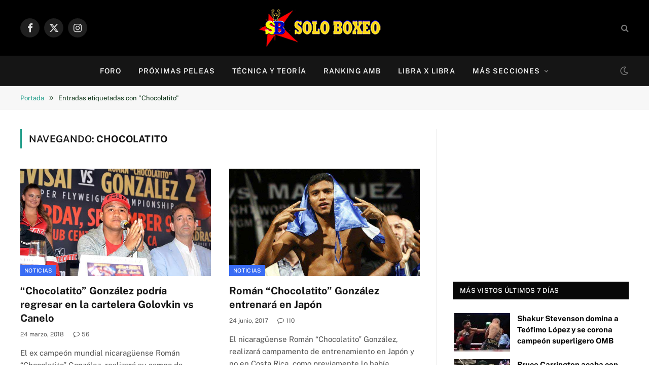

--- FILE ---
content_type: text/html; charset=UTF-8
request_url: https://www.soloboxeo.com/tag/chocolatito/
body_size: 35697
content:
<!DOCTYPE html>
<html dir="ltr" lang="es" prefix="og: https://ogp.me/ns#" class="s-light site-s-light">

<head><meta charset="UTF-8" /><script>if(navigator.userAgent.match(/MSIE|Internet Explorer/i)||navigator.userAgent.match(/Trident\/7\..*?rv:11/i)){var href=document.location.href;if(!href.match(/[?&]nowprocket/)){if(href.indexOf("?")==-1){if(href.indexOf("#")==-1){document.location.href=href+"?nowprocket=1"}else{document.location.href=href.replace("#","?nowprocket=1#")}}else{if(href.indexOf("#")==-1){document.location.href=href+"&nowprocket=1"}else{document.location.href=href.replace("#","&nowprocket=1#")}}}}</script><script>(()=>{class RocketLazyLoadScripts{constructor(){this.v="2.0.4",this.userEvents=["keydown","keyup","mousedown","mouseup","mousemove","mouseover","mouseout","touchmove","touchstart","touchend","touchcancel","wheel","click","dblclick","input"],this.attributeEvents=["onblur","onclick","oncontextmenu","ondblclick","onfocus","onmousedown","onmouseenter","onmouseleave","onmousemove","onmouseout","onmouseover","onmouseup","onmousewheel","onscroll","onsubmit"]}async t(){this.i(),this.o(),/iP(ad|hone)/.test(navigator.userAgent)&&this.h(),this.u(),this.l(this),this.m(),this.k(this),this.p(this),this._(),await Promise.all([this.R(),this.L()]),this.lastBreath=Date.now(),this.S(this),this.P(),this.D(),this.O(),this.M(),await this.C(this.delayedScripts.normal),await this.C(this.delayedScripts.defer),await this.C(this.delayedScripts.async),await this.T(),await this.F(),await this.j(),await this.A(),window.dispatchEvent(new Event("rocket-allScriptsLoaded")),this.everythingLoaded=!0,this.lastTouchEnd&&await new Promise(t=>setTimeout(t,500-Date.now()+this.lastTouchEnd)),this.I(),this.H(),this.U(),this.W()}i(){this.CSPIssue=sessionStorage.getItem("rocketCSPIssue"),document.addEventListener("securitypolicyviolation",t=>{this.CSPIssue||"script-src-elem"!==t.violatedDirective||"data"!==t.blockedURI||(this.CSPIssue=!0,sessionStorage.setItem("rocketCSPIssue",!0))},{isRocket:!0})}o(){window.addEventListener("pageshow",t=>{this.persisted=t.persisted,this.realWindowLoadedFired=!0},{isRocket:!0}),window.addEventListener("pagehide",()=>{this.onFirstUserAction=null},{isRocket:!0})}h(){let t;function e(e){t=e}window.addEventListener("touchstart",e,{isRocket:!0}),window.addEventListener("touchend",function i(o){o.changedTouches[0]&&t.changedTouches[0]&&Math.abs(o.changedTouches[0].pageX-t.changedTouches[0].pageX)<10&&Math.abs(o.changedTouches[0].pageY-t.changedTouches[0].pageY)<10&&o.timeStamp-t.timeStamp<200&&(window.removeEventListener("touchstart",e,{isRocket:!0}),window.removeEventListener("touchend",i,{isRocket:!0}),"INPUT"===o.target.tagName&&"text"===o.target.type||(o.target.dispatchEvent(new TouchEvent("touchend",{target:o.target,bubbles:!0})),o.target.dispatchEvent(new MouseEvent("mouseover",{target:o.target,bubbles:!0})),o.target.dispatchEvent(new PointerEvent("click",{target:o.target,bubbles:!0,cancelable:!0,detail:1,clientX:o.changedTouches[0].clientX,clientY:o.changedTouches[0].clientY})),event.preventDefault()))},{isRocket:!0})}q(t){this.userActionTriggered||("mousemove"!==t.type||this.firstMousemoveIgnored?"keyup"===t.type||"mouseover"===t.type||"mouseout"===t.type||(this.userActionTriggered=!0,this.onFirstUserAction&&this.onFirstUserAction()):this.firstMousemoveIgnored=!0),"click"===t.type&&t.preventDefault(),t.stopPropagation(),t.stopImmediatePropagation(),"touchstart"===this.lastEvent&&"touchend"===t.type&&(this.lastTouchEnd=Date.now()),"click"===t.type&&(this.lastTouchEnd=0),this.lastEvent=t.type,t.composedPath&&t.composedPath()[0].getRootNode()instanceof ShadowRoot&&(t.rocketTarget=t.composedPath()[0]),this.savedUserEvents.push(t)}u(){this.savedUserEvents=[],this.userEventHandler=this.q.bind(this),this.userEvents.forEach(t=>window.addEventListener(t,this.userEventHandler,{passive:!1,isRocket:!0})),document.addEventListener("visibilitychange",this.userEventHandler,{isRocket:!0})}U(){this.userEvents.forEach(t=>window.removeEventListener(t,this.userEventHandler,{passive:!1,isRocket:!0})),document.removeEventListener("visibilitychange",this.userEventHandler,{isRocket:!0}),this.savedUserEvents.forEach(t=>{(t.rocketTarget||t.target).dispatchEvent(new window[t.constructor.name](t.type,t))})}m(){const t="return false",e=Array.from(this.attributeEvents,t=>"data-rocket-"+t),i="["+this.attributeEvents.join("],[")+"]",o="[data-rocket-"+this.attributeEvents.join("],[data-rocket-")+"]",s=(e,i,o)=>{o&&o!==t&&(e.setAttribute("data-rocket-"+i,o),e["rocket"+i]=new Function("event",o),e.setAttribute(i,t))};new MutationObserver(t=>{for(const n of t)"attributes"===n.type&&(n.attributeName.startsWith("data-rocket-")||this.everythingLoaded?n.attributeName.startsWith("data-rocket-")&&this.everythingLoaded&&this.N(n.target,n.attributeName.substring(12)):s(n.target,n.attributeName,n.target.getAttribute(n.attributeName))),"childList"===n.type&&n.addedNodes.forEach(t=>{if(t.nodeType===Node.ELEMENT_NODE)if(this.everythingLoaded)for(const i of[t,...t.querySelectorAll(o)])for(const t of i.getAttributeNames())e.includes(t)&&this.N(i,t.substring(12));else for(const e of[t,...t.querySelectorAll(i)])for(const t of e.getAttributeNames())this.attributeEvents.includes(t)&&s(e,t,e.getAttribute(t))})}).observe(document,{subtree:!0,childList:!0,attributeFilter:[...this.attributeEvents,...e]})}I(){this.attributeEvents.forEach(t=>{document.querySelectorAll("[data-rocket-"+t+"]").forEach(e=>{this.N(e,t)})})}N(t,e){const i=t.getAttribute("data-rocket-"+e);i&&(t.setAttribute(e,i),t.removeAttribute("data-rocket-"+e))}k(t){Object.defineProperty(HTMLElement.prototype,"onclick",{get(){return this.rocketonclick||null},set(e){this.rocketonclick=e,this.setAttribute(t.everythingLoaded?"onclick":"data-rocket-onclick","this.rocketonclick(event)")}})}S(t){function e(e,i){let o=e[i];e[i]=null,Object.defineProperty(e,i,{get:()=>o,set(s){t.everythingLoaded?o=s:e["rocket"+i]=o=s}})}e(document,"onreadystatechange"),e(window,"onload"),e(window,"onpageshow");try{Object.defineProperty(document,"readyState",{get:()=>t.rocketReadyState,set(e){t.rocketReadyState=e},configurable:!0}),document.readyState="loading"}catch(t){console.log("WPRocket DJE readyState conflict, bypassing")}}l(t){this.originalAddEventListener=EventTarget.prototype.addEventListener,this.originalRemoveEventListener=EventTarget.prototype.removeEventListener,this.savedEventListeners=[],EventTarget.prototype.addEventListener=function(e,i,o){o&&o.isRocket||!t.B(e,this)&&!t.userEvents.includes(e)||t.B(e,this)&&!t.userActionTriggered||e.startsWith("rocket-")||t.everythingLoaded?t.originalAddEventListener.call(this,e,i,o):(t.savedEventListeners.push({target:this,remove:!1,type:e,func:i,options:o}),"mouseenter"!==e&&"mouseleave"!==e||t.originalAddEventListener.call(this,e,t.savedUserEvents.push,o))},EventTarget.prototype.removeEventListener=function(e,i,o){o&&o.isRocket||!t.B(e,this)&&!t.userEvents.includes(e)||t.B(e,this)&&!t.userActionTriggered||e.startsWith("rocket-")||t.everythingLoaded?t.originalRemoveEventListener.call(this,e,i,o):t.savedEventListeners.push({target:this,remove:!0,type:e,func:i,options:o})}}J(t,e){this.savedEventListeners=this.savedEventListeners.filter(i=>{let o=i.type,s=i.target||window;return e!==o||t!==s||(this.B(o,s)&&(i.type="rocket-"+o),this.$(i),!1)})}H(){EventTarget.prototype.addEventListener=this.originalAddEventListener,EventTarget.prototype.removeEventListener=this.originalRemoveEventListener,this.savedEventListeners.forEach(t=>this.$(t))}$(t){t.remove?this.originalRemoveEventListener.call(t.target,t.type,t.func,t.options):this.originalAddEventListener.call(t.target,t.type,t.func,t.options)}p(t){let e;function i(e){return t.everythingLoaded?e:e.split(" ").map(t=>"load"===t||t.startsWith("load.")?"rocket-jquery-load":t).join(" ")}function o(o){function s(e){const s=o.fn[e];o.fn[e]=o.fn.init.prototype[e]=function(){return this[0]===window&&t.userActionTriggered&&("string"==typeof arguments[0]||arguments[0]instanceof String?arguments[0]=i(arguments[0]):"object"==typeof arguments[0]&&Object.keys(arguments[0]).forEach(t=>{const e=arguments[0][t];delete arguments[0][t],arguments[0][i(t)]=e})),s.apply(this,arguments),this}}if(o&&o.fn&&!t.allJQueries.includes(o)){const e={DOMContentLoaded:[],"rocket-DOMContentLoaded":[]};for(const t in e)document.addEventListener(t,()=>{e[t].forEach(t=>t())},{isRocket:!0});o.fn.ready=o.fn.init.prototype.ready=function(i){function s(){parseInt(o.fn.jquery)>2?setTimeout(()=>i.bind(document)(o)):i.bind(document)(o)}return"function"==typeof i&&(t.realDomReadyFired?!t.userActionTriggered||t.fauxDomReadyFired?s():e["rocket-DOMContentLoaded"].push(s):e.DOMContentLoaded.push(s)),o([])},s("on"),s("one"),s("off"),t.allJQueries.push(o)}e=o}t.allJQueries=[],o(window.jQuery),Object.defineProperty(window,"jQuery",{get:()=>e,set(t){o(t)}})}P(){const t=new Map;document.write=document.writeln=function(e){const i=document.currentScript,o=document.createRange(),s=i.parentElement;let n=t.get(i);void 0===n&&(n=i.nextSibling,t.set(i,n));const c=document.createDocumentFragment();o.setStart(c,0),c.appendChild(o.createContextualFragment(e)),s.insertBefore(c,n)}}async R(){return new Promise(t=>{this.userActionTriggered?t():this.onFirstUserAction=t})}async L(){return new Promise(t=>{document.addEventListener("DOMContentLoaded",()=>{this.realDomReadyFired=!0,t()},{isRocket:!0})})}async j(){return this.realWindowLoadedFired?Promise.resolve():new Promise(t=>{window.addEventListener("load",t,{isRocket:!0})})}M(){this.pendingScripts=[];this.scriptsMutationObserver=new MutationObserver(t=>{for(const e of t)e.addedNodes.forEach(t=>{"SCRIPT"!==t.tagName||t.noModule||t.isWPRocket||this.pendingScripts.push({script:t,promise:new Promise(e=>{const i=()=>{const i=this.pendingScripts.findIndex(e=>e.script===t);i>=0&&this.pendingScripts.splice(i,1),e()};t.addEventListener("load",i,{isRocket:!0}),t.addEventListener("error",i,{isRocket:!0}),setTimeout(i,1e3)})})})}),this.scriptsMutationObserver.observe(document,{childList:!0,subtree:!0})}async F(){await this.X(),this.pendingScripts.length?(await this.pendingScripts[0].promise,await this.F()):this.scriptsMutationObserver.disconnect()}D(){this.delayedScripts={normal:[],async:[],defer:[]},document.querySelectorAll("script[type$=rocketlazyloadscript]").forEach(t=>{t.hasAttribute("data-rocket-src")?t.hasAttribute("async")&&!1!==t.async?this.delayedScripts.async.push(t):t.hasAttribute("defer")&&!1!==t.defer||"module"===t.getAttribute("data-rocket-type")?this.delayedScripts.defer.push(t):this.delayedScripts.normal.push(t):this.delayedScripts.normal.push(t)})}async _(){await this.L();let t=[];document.querySelectorAll("script[type$=rocketlazyloadscript][data-rocket-src]").forEach(e=>{let i=e.getAttribute("data-rocket-src");if(i&&!i.startsWith("data:")){i.startsWith("//")&&(i=location.protocol+i);try{const o=new URL(i).origin;o!==location.origin&&t.push({src:o,crossOrigin:e.crossOrigin||"module"===e.getAttribute("data-rocket-type")})}catch(t){}}}),t=[...new Map(t.map(t=>[JSON.stringify(t),t])).values()],this.Y(t,"preconnect")}async G(t){if(await this.K(),!0!==t.noModule||!("noModule"in HTMLScriptElement.prototype))return new Promise(e=>{let i;function o(){(i||t).setAttribute("data-rocket-status","executed"),e()}try{if(navigator.userAgent.includes("Firefox/")||""===navigator.vendor||this.CSPIssue)i=document.createElement("script"),[...t.attributes].forEach(t=>{let e=t.nodeName;"type"!==e&&("data-rocket-type"===e&&(e="type"),"data-rocket-src"===e&&(e="src"),i.setAttribute(e,t.nodeValue))}),t.text&&(i.text=t.text),t.nonce&&(i.nonce=t.nonce),i.hasAttribute("src")?(i.addEventListener("load",o,{isRocket:!0}),i.addEventListener("error",()=>{i.setAttribute("data-rocket-status","failed-network"),e()},{isRocket:!0}),setTimeout(()=>{i.isConnected||e()},1)):(i.text=t.text,o()),i.isWPRocket=!0,t.parentNode.replaceChild(i,t);else{const i=t.getAttribute("data-rocket-type"),s=t.getAttribute("data-rocket-src");i?(t.type=i,t.removeAttribute("data-rocket-type")):t.removeAttribute("type"),t.addEventListener("load",o,{isRocket:!0}),t.addEventListener("error",i=>{this.CSPIssue&&i.target.src.startsWith("data:")?(console.log("WPRocket: CSP fallback activated"),t.removeAttribute("src"),this.G(t).then(e)):(t.setAttribute("data-rocket-status","failed-network"),e())},{isRocket:!0}),s?(t.fetchPriority="high",t.removeAttribute("data-rocket-src"),t.src=s):t.src="data:text/javascript;base64,"+window.btoa(unescape(encodeURIComponent(t.text)))}}catch(i){t.setAttribute("data-rocket-status","failed-transform"),e()}});t.setAttribute("data-rocket-status","skipped")}async C(t){const e=t.shift();return e?(e.isConnected&&await this.G(e),this.C(t)):Promise.resolve()}O(){this.Y([...this.delayedScripts.normal,...this.delayedScripts.defer,...this.delayedScripts.async],"preload")}Y(t,e){this.trash=this.trash||[];let i=!0;var o=document.createDocumentFragment();t.forEach(t=>{const s=t.getAttribute&&t.getAttribute("data-rocket-src")||t.src;if(s&&!s.startsWith("data:")){const n=document.createElement("link");n.href=s,n.rel=e,"preconnect"!==e&&(n.as="script",n.fetchPriority=i?"high":"low"),t.getAttribute&&"module"===t.getAttribute("data-rocket-type")&&(n.crossOrigin=!0),t.crossOrigin&&(n.crossOrigin=t.crossOrigin),t.integrity&&(n.integrity=t.integrity),t.nonce&&(n.nonce=t.nonce),o.appendChild(n),this.trash.push(n),i=!1}}),document.head.appendChild(o)}W(){this.trash.forEach(t=>t.remove())}async T(){try{document.readyState="interactive"}catch(t){}this.fauxDomReadyFired=!0;try{await this.K(),this.J(document,"readystatechange"),document.dispatchEvent(new Event("rocket-readystatechange")),await this.K(),document.rocketonreadystatechange&&document.rocketonreadystatechange(),await this.K(),this.J(document,"DOMContentLoaded"),document.dispatchEvent(new Event("rocket-DOMContentLoaded")),await this.K(),this.J(window,"DOMContentLoaded"),window.dispatchEvent(new Event("rocket-DOMContentLoaded"))}catch(t){console.error(t)}}async A(){try{document.readyState="complete"}catch(t){}try{await this.K(),this.J(document,"readystatechange"),document.dispatchEvent(new Event("rocket-readystatechange")),await this.K(),document.rocketonreadystatechange&&document.rocketonreadystatechange(),await this.K(),this.J(window,"load"),window.dispatchEvent(new Event("rocket-load")),await this.K(),window.rocketonload&&window.rocketonload(),await this.K(),this.allJQueries.forEach(t=>t(window).trigger("rocket-jquery-load")),await this.K(),this.J(window,"pageshow");const t=new Event("rocket-pageshow");t.persisted=this.persisted,window.dispatchEvent(t),await this.K(),window.rocketonpageshow&&window.rocketonpageshow({persisted:this.persisted})}catch(t){console.error(t)}}async K(){Date.now()-this.lastBreath>45&&(await this.X(),this.lastBreath=Date.now())}async X(){return document.hidden?new Promise(t=>setTimeout(t)):new Promise(t=>requestAnimationFrame(t))}B(t,e){return e===document&&"readystatechange"===t||(e===document&&"DOMContentLoaded"===t||(e===window&&"DOMContentLoaded"===t||(e===window&&"load"===t||e===window&&"pageshow"===t)))}static run(){(new RocketLazyLoadScripts).t()}}RocketLazyLoadScripts.run()})();</script>

	
	<meta name="viewport" content="width=device-width, initial-scale=1" />
	<title>Chocolatito – Solo Boxeo</title>
<link data-rocket-preload as="style" data-wpr-hosted-gf-parameters="family=Public%20Sans%3A400%2C400i%2C500%2C600%2C700&display=swap" href="https://www.soloboxeo.com/wp-content/cache/fonts/1/google-fonts/css/8/c/4/3d184e6a09529a47779c9e4de373c.css" rel="preload">
<link data-wpr-hosted-gf-parameters="family=Public%20Sans%3A400%2C400i%2C500%2C600%2C700&display=swap" href="https://www.soloboxeo.com/wp-content/cache/fonts/1/google-fonts/css/8/c/4/3d184e6a09529a47779c9e4de373c.css" media="print" onload="this.media=&#039;all&#039;" rel="stylesheet">
<noscript data-wpr-hosted-gf-parameters=""><link rel="stylesheet" href="https://fonts.googleapis.com/css?family=Public%20Sans%3A400%2C400i%2C500%2C600%2C700&#038;display=swap"></noscript><link rel="preload" as="font" href="https://www.soloboxeo.com/wp-content/themes/smart-mag/css/icons/fonts/ts-icons.woff2?v3.2" type="font/woff2" crossorigin="anonymous" />

		<!-- All in One SEO Pro 4.9.3 - aioseo.com -->
	<meta name="robots" content="max-image-preview:large" />
	<meta name="google-site-verification" content="google48220f66ddc7000b.html" />
	<meta name="msvalidate.01" content="05165126f0b84a95a2143a503c2d8128" />
	<link rel="canonical" href="https://www.soloboxeo.com/tag/chocolatito/" />
	<link rel="next" href="https://www.soloboxeo.com/tag/chocolatito/page/2/" />
	<meta name="generator" content="All in One SEO Pro (AIOSEO) 4.9.3" />
		<meta property="og:locale" content="es_ES" />
		<meta property="og:site_name" content="Solo Boxeo – Todo sobre Boxeo" />
		<meta property="og:type" content="article" />
		<meta property="og:title" content="Chocolatito – Solo Boxeo" />
		<meta property="og:url" content="https://www.soloboxeo.com/tag/chocolatito/" />
		<meta property="article:publisher" content="https://www.facebook.com/soloboxeo" />
		<meta name="twitter:card" content="summary_large_image" />
		<meta name="twitter:site" content="@solo_boxeo" />
		<meta name="twitter:title" content="Chocolatito – Solo Boxeo" />
		<!-- All in One SEO Pro -->

<link rel='dns-prefetch' href='//www.googletagmanager.com' />
<link rel='dns-prefetch' href='//fonts.googleapis.com' />
<link rel='dns-prefetch' href='//pagead2.googlesyndication.com' />
<link rel='dns-prefetch' href='//fundingchoicesmessages.google.com' />
<link href='https://fonts.gstatic.com' crossorigin rel='preconnect' />
<link rel="alternate" type="application/rss+xml" title="Solo Boxeo &raquo; Feed" href="https://www.soloboxeo.com/feed/" />
<link rel="alternate" type="application/rss+xml" title="Solo Boxeo &raquo; Feed de los comentarios" href="https://www.soloboxeo.com/comments/feed/" />
<script type="text/javascript" id="wpp-js" src="https://www.soloboxeo.com/wp-content/plugins/wordpress-popular-posts/assets/js/wpp.min.js?ver=7.3.6" data-sampling="1" data-sampling-rate="100" data-api-url="https://www.soloboxeo.com/wp-json/wordpress-popular-posts" data-post-id="0" data-token="52a59f16d2" data-lang="0" data-debug="0"></script>
<link rel="alternate" type="application/rss+xml" title="Solo Boxeo &raquo; Etiqueta Chocolatito del feed" href="https://www.soloboxeo.com/tag/chocolatito/feed/" />
<style id='wp-img-auto-sizes-contain-inline-css' type='text/css'>
img:is([sizes=auto i],[sizes^="auto," i]){contain-intrinsic-size:3000px 1500px}
/*# sourceURL=wp-img-auto-sizes-contain-inline-css */
</style>
<style id='wp-emoji-styles-inline-css' type='text/css'>

	img.wp-smiley, img.emoji {
		display: inline !important;
		border: none !important;
		box-shadow: none !important;
		height: 1em !important;
		width: 1em !important;
		margin: 0 0.07em !important;
		vertical-align: -0.1em !important;
		background: none !important;
		padding: 0 !important;
	}
/*# sourceURL=wp-emoji-styles-inline-css */
</style>
<link rel='stylesheet' id='wp-block-library-css' href='https://www.soloboxeo.com/wp-includes/css/dist/block-library/style.min.css?ver=6.9' type='text/css' media='all' />
<style id='classic-theme-styles-inline-css' type='text/css'>
/*! This file is auto-generated */
.wp-block-button__link{color:#fff;background-color:#32373c;border-radius:9999px;box-shadow:none;text-decoration:none;padding:calc(.667em + 2px) calc(1.333em + 2px);font-size:1.125em}.wp-block-file__button{background:#32373c;color:#fff;text-decoration:none}
/*# sourceURL=/wp-includes/css/classic-themes.min.css */
</style>
<link data-minify="1" rel='stylesheet' id='aioseo/css/src/vue/standalone/blocks/table-of-contents/global.scss-css' href='https://www.soloboxeo.com/wp-content/cache/min/1/wp-content/plugins/all-in-one-seo-pack-pro/dist/Pro/assets/css/table-of-contents/global.e90f6d47.css?ver=1769997361' type='text/css' media='all' />
<link data-minify="1" rel='stylesheet' id='aioseo/css/src/vue/standalone/blocks/pro/recipe/global.scss-css' href='https://www.soloboxeo.com/wp-content/cache/min/1/wp-content/plugins/all-in-one-seo-pack-pro/dist/Pro/assets/css/recipe/global.67a3275f.css?ver=1769997361' type='text/css' media='all' />
<link data-minify="1" rel='stylesheet' id='aioseo/css/src/vue/standalone/blocks/pro/product/global.scss-css' href='https://www.soloboxeo.com/wp-content/cache/min/1/wp-content/plugins/all-in-one-seo-pack-pro/dist/Pro/assets/css/product/global.61066cfb.css?ver=1769997361' type='text/css' media='all' />
<style id='global-styles-inline-css' type='text/css'>
:root{--wp--preset--aspect-ratio--square: 1;--wp--preset--aspect-ratio--4-3: 4/3;--wp--preset--aspect-ratio--3-4: 3/4;--wp--preset--aspect-ratio--3-2: 3/2;--wp--preset--aspect-ratio--2-3: 2/3;--wp--preset--aspect-ratio--16-9: 16/9;--wp--preset--aspect-ratio--9-16: 9/16;--wp--preset--color--black: #000000;--wp--preset--color--cyan-bluish-gray: #abb8c3;--wp--preset--color--white: #ffffff;--wp--preset--color--pale-pink: #f78da7;--wp--preset--color--vivid-red: #cf2e2e;--wp--preset--color--luminous-vivid-orange: #ff6900;--wp--preset--color--luminous-vivid-amber: #fcb900;--wp--preset--color--light-green-cyan: #7bdcb5;--wp--preset--color--vivid-green-cyan: #00d084;--wp--preset--color--pale-cyan-blue: #8ed1fc;--wp--preset--color--vivid-cyan-blue: #0693e3;--wp--preset--color--vivid-purple: #9b51e0;--wp--preset--gradient--vivid-cyan-blue-to-vivid-purple: linear-gradient(135deg,rgb(6,147,227) 0%,rgb(155,81,224) 100%);--wp--preset--gradient--light-green-cyan-to-vivid-green-cyan: linear-gradient(135deg,rgb(122,220,180) 0%,rgb(0,208,130) 100%);--wp--preset--gradient--luminous-vivid-amber-to-luminous-vivid-orange: linear-gradient(135deg,rgb(252,185,0) 0%,rgb(255,105,0) 100%);--wp--preset--gradient--luminous-vivid-orange-to-vivid-red: linear-gradient(135deg,rgb(255,105,0) 0%,rgb(207,46,46) 100%);--wp--preset--gradient--very-light-gray-to-cyan-bluish-gray: linear-gradient(135deg,rgb(238,238,238) 0%,rgb(169,184,195) 100%);--wp--preset--gradient--cool-to-warm-spectrum: linear-gradient(135deg,rgb(74,234,220) 0%,rgb(151,120,209) 20%,rgb(207,42,186) 40%,rgb(238,44,130) 60%,rgb(251,105,98) 80%,rgb(254,248,76) 100%);--wp--preset--gradient--blush-light-purple: linear-gradient(135deg,rgb(255,206,236) 0%,rgb(152,150,240) 100%);--wp--preset--gradient--blush-bordeaux: linear-gradient(135deg,rgb(254,205,165) 0%,rgb(254,45,45) 50%,rgb(107,0,62) 100%);--wp--preset--gradient--luminous-dusk: linear-gradient(135deg,rgb(255,203,112) 0%,rgb(199,81,192) 50%,rgb(65,88,208) 100%);--wp--preset--gradient--pale-ocean: linear-gradient(135deg,rgb(255,245,203) 0%,rgb(182,227,212) 50%,rgb(51,167,181) 100%);--wp--preset--gradient--electric-grass: linear-gradient(135deg,rgb(202,248,128) 0%,rgb(113,206,126) 100%);--wp--preset--gradient--midnight: linear-gradient(135deg,rgb(2,3,129) 0%,rgb(40,116,252) 100%);--wp--preset--font-size--small: 13px;--wp--preset--font-size--medium: 20px;--wp--preset--font-size--large: 36px;--wp--preset--font-size--x-large: 42px;--wp--preset--spacing--20: 0.44rem;--wp--preset--spacing--30: 0.67rem;--wp--preset--spacing--40: 1rem;--wp--preset--spacing--50: 1.5rem;--wp--preset--spacing--60: 2.25rem;--wp--preset--spacing--70: 3.38rem;--wp--preset--spacing--80: 5.06rem;--wp--preset--shadow--natural: 6px 6px 9px rgba(0, 0, 0, 0.2);--wp--preset--shadow--deep: 12px 12px 50px rgba(0, 0, 0, 0.4);--wp--preset--shadow--sharp: 6px 6px 0px rgba(0, 0, 0, 0.2);--wp--preset--shadow--outlined: 6px 6px 0px -3px rgb(255, 255, 255), 6px 6px rgb(0, 0, 0);--wp--preset--shadow--crisp: 6px 6px 0px rgb(0, 0, 0);}:where(.is-layout-flex){gap: 0.5em;}:where(.is-layout-grid){gap: 0.5em;}body .is-layout-flex{display: flex;}.is-layout-flex{flex-wrap: wrap;align-items: center;}.is-layout-flex > :is(*, div){margin: 0;}body .is-layout-grid{display: grid;}.is-layout-grid > :is(*, div){margin: 0;}:where(.wp-block-columns.is-layout-flex){gap: 2em;}:where(.wp-block-columns.is-layout-grid){gap: 2em;}:where(.wp-block-post-template.is-layout-flex){gap: 1.25em;}:where(.wp-block-post-template.is-layout-grid){gap: 1.25em;}.has-black-color{color: var(--wp--preset--color--black) !important;}.has-cyan-bluish-gray-color{color: var(--wp--preset--color--cyan-bluish-gray) !important;}.has-white-color{color: var(--wp--preset--color--white) !important;}.has-pale-pink-color{color: var(--wp--preset--color--pale-pink) !important;}.has-vivid-red-color{color: var(--wp--preset--color--vivid-red) !important;}.has-luminous-vivid-orange-color{color: var(--wp--preset--color--luminous-vivid-orange) !important;}.has-luminous-vivid-amber-color{color: var(--wp--preset--color--luminous-vivid-amber) !important;}.has-light-green-cyan-color{color: var(--wp--preset--color--light-green-cyan) !important;}.has-vivid-green-cyan-color{color: var(--wp--preset--color--vivid-green-cyan) !important;}.has-pale-cyan-blue-color{color: var(--wp--preset--color--pale-cyan-blue) !important;}.has-vivid-cyan-blue-color{color: var(--wp--preset--color--vivid-cyan-blue) !important;}.has-vivid-purple-color{color: var(--wp--preset--color--vivid-purple) !important;}.has-black-background-color{background-color: var(--wp--preset--color--black) !important;}.has-cyan-bluish-gray-background-color{background-color: var(--wp--preset--color--cyan-bluish-gray) !important;}.has-white-background-color{background-color: var(--wp--preset--color--white) !important;}.has-pale-pink-background-color{background-color: var(--wp--preset--color--pale-pink) !important;}.has-vivid-red-background-color{background-color: var(--wp--preset--color--vivid-red) !important;}.has-luminous-vivid-orange-background-color{background-color: var(--wp--preset--color--luminous-vivid-orange) !important;}.has-luminous-vivid-amber-background-color{background-color: var(--wp--preset--color--luminous-vivid-amber) !important;}.has-light-green-cyan-background-color{background-color: var(--wp--preset--color--light-green-cyan) !important;}.has-vivid-green-cyan-background-color{background-color: var(--wp--preset--color--vivid-green-cyan) !important;}.has-pale-cyan-blue-background-color{background-color: var(--wp--preset--color--pale-cyan-blue) !important;}.has-vivid-cyan-blue-background-color{background-color: var(--wp--preset--color--vivid-cyan-blue) !important;}.has-vivid-purple-background-color{background-color: var(--wp--preset--color--vivid-purple) !important;}.has-black-border-color{border-color: var(--wp--preset--color--black) !important;}.has-cyan-bluish-gray-border-color{border-color: var(--wp--preset--color--cyan-bluish-gray) !important;}.has-white-border-color{border-color: var(--wp--preset--color--white) !important;}.has-pale-pink-border-color{border-color: var(--wp--preset--color--pale-pink) !important;}.has-vivid-red-border-color{border-color: var(--wp--preset--color--vivid-red) !important;}.has-luminous-vivid-orange-border-color{border-color: var(--wp--preset--color--luminous-vivid-orange) !important;}.has-luminous-vivid-amber-border-color{border-color: var(--wp--preset--color--luminous-vivid-amber) !important;}.has-light-green-cyan-border-color{border-color: var(--wp--preset--color--light-green-cyan) !important;}.has-vivid-green-cyan-border-color{border-color: var(--wp--preset--color--vivid-green-cyan) !important;}.has-pale-cyan-blue-border-color{border-color: var(--wp--preset--color--pale-cyan-blue) !important;}.has-vivid-cyan-blue-border-color{border-color: var(--wp--preset--color--vivid-cyan-blue) !important;}.has-vivid-purple-border-color{border-color: var(--wp--preset--color--vivid-purple) !important;}.has-vivid-cyan-blue-to-vivid-purple-gradient-background{background: var(--wp--preset--gradient--vivid-cyan-blue-to-vivid-purple) !important;}.has-light-green-cyan-to-vivid-green-cyan-gradient-background{background: var(--wp--preset--gradient--light-green-cyan-to-vivid-green-cyan) !important;}.has-luminous-vivid-amber-to-luminous-vivid-orange-gradient-background{background: var(--wp--preset--gradient--luminous-vivid-amber-to-luminous-vivid-orange) !important;}.has-luminous-vivid-orange-to-vivid-red-gradient-background{background: var(--wp--preset--gradient--luminous-vivid-orange-to-vivid-red) !important;}.has-very-light-gray-to-cyan-bluish-gray-gradient-background{background: var(--wp--preset--gradient--very-light-gray-to-cyan-bluish-gray) !important;}.has-cool-to-warm-spectrum-gradient-background{background: var(--wp--preset--gradient--cool-to-warm-spectrum) !important;}.has-blush-light-purple-gradient-background{background: var(--wp--preset--gradient--blush-light-purple) !important;}.has-blush-bordeaux-gradient-background{background: var(--wp--preset--gradient--blush-bordeaux) !important;}.has-luminous-dusk-gradient-background{background: var(--wp--preset--gradient--luminous-dusk) !important;}.has-pale-ocean-gradient-background{background: var(--wp--preset--gradient--pale-ocean) !important;}.has-electric-grass-gradient-background{background: var(--wp--preset--gradient--electric-grass) !important;}.has-midnight-gradient-background{background: var(--wp--preset--gradient--midnight) !important;}.has-small-font-size{font-size: var(--wp--preset--font-size--small) !important;}.has-medium-font-size{font-size: var(--wp--preset--font-size--medium) !important;}.has-large-font-size{font-size: var(--wp--preset--font-size--large) !important;}.has-x-large-font-size{font-size: var(--wp--preset--font-size--x-large) !important;}
:where(.wp-block-post-template.is-layout-flex){gap: 1.25em;}:where(.wp-block-post-template.is-layout-grid){gap: 1.25em;}
:where(.wp-block-term-template.is-layout-flex){gap: 1.25em;}:where(.wp-block-term-template.is-layout-grid){gap: 1.25em;}
:where(.wp-block-columns.is-layout-flex){gap: 2em;}:where(.wp-block-columns.is-layout-grid){gap: 2em;}
:root :where(.wp-block-pullquote){font-size: 1.5em;line-height: 1.6;}
/*# sourceURL=global-styles-inline-css */
</style>
<link data-minify="1" rel='stylesheet' id='wp-polls-css' href='https://www.soloboxeo.com/wp-content/cache/min/1/wp-content/plugins/wp-polls/polls-css.css?ver=1769997361' type='text/css' media='all' />
<style id='wp-polls-inline-css' type='text/css'>
.wp-polls .pollbar {
	margin: 1px;
	font-size: 8px;
	line-height: 10px;
	height: 10px;
	background-image: var(--wpr-bg-09ed8075-6973-4c8e-adda-88e174f7460a);
	border: 1px solid #000;
}

/*# sourceURL=wp-polls-inline-css */
</style>
<link data-minify="1" rel='stylesheet' id='wordpress-popular-posts-css-css' href='https://www.soloboxeo.com/wp-content/cache/min/1/wp-content/plugins/wordpress-popular-posts/assets/css/wpp.css?ver=1769997361' type='text/css' media='all' />
<link data-minify="1" rel='stylesheet' id='smartmag-core-css' href='https://www.soloboxeo.com/wp-content/cache/min/1/wp-content/themes/smart-mag/style.css?ver=1769997361' type='text/css' media='all' />
<style id='smartmag-core-inline-css' type='text/css'>
:root { --c-main: #239e8a;
--c-main-rgb: 35,158,138; }
.s-light .breadcrumbs { --c-a: var(--c-main); color: #0b3316; }
.s-dark .upper-footer { color: #25aa94; }
.post-meta .post-author > a { color: #11aa91; }
.entry-content { --c-a: var(--c-main); }
.post-cover .overlay { --grad-color: var(--c-main); }


.term-color-5488 { --c-main: #1e73be; }
.navigation .menu-cat-5488 { --c-term: #1e73be; }


.term-color-365 { --c-main: #8224e3; }
.navigation .menu-cat-365 { --c-term: #8224e3; }


.term-color-1 { --c-main: #396cf4; }
.navigation .menu-cat-1 { --c-term: #396cf4; }


.term-color-758 { --c-main: #54c601; }
.navigation .menu-cat-758 { --c-term: #54c601; }


body.category-41,
body.post-cat-41 { 
--c-main: #000000; 
}


.term-color-41 { --c-main: #dd8c11; }
.navigation .menu-cat-41 { --c-term: #dd8c11; }


.term-color-36 { --c-main: #cc3333; }
.navigation .menu-cat-36 { --c-term: #cc3333; }

/*# sourceURL=smartmag-core-inline-css */
</style>

<link data-minify="1" rel='stylesheet' id='smartmag-magnific-popup-css' href='https://www.soloboxeo.com/wp-content/cache/min/1/wp-content/themes/smart-mag/css/lightbox.css?ver=1769997361' type='text/css' media='all' />
<link data-minify="1" rel='stylesheet' id='smartmag-icons-css' href='https://www.soloboxeo.com/wp-content/cache/min/1/wp-content/themes/smart-mag/css/icons/icons.css?ver=1769997361' type='text/css' media='all' />
<style id='rocket-lazyload-inline-css' type='text/css'>
.rll-youtube-player{position:relative;padding-bottom:56.23%;height:0;overflow:hidden;max-width:100%;}.rll-youtube-player:focus-within{outline: 2px solid currentColor;outline-offset: 5px;}.rll-youtube-player iframe{position:absolute;top:0;left:0;width:100%;height:100%;z-index:100;background:0 0}.rll-youtube-player img{bottom:0;display:block;left:0;margin:auto;max-width:100%;width:100%;position:absolute;right:0;top:0;border:none;height:auto;-webkit-transition:.4s all;-moz-transition:.4s all;transition:.4s all}.rll-youtube-player img:hover{-webkit-filter:brightness(75%)}.rll-youtube-player .play{height:100%;width:100%;left:0;top:0;position:absolute;background:var(--wpr-bg-07ec87a2-09af-4e7b-911f-ae08e7ead1f3) no-repeat center;background-color: transparent !important;cursor:pointer;border:none;}
/*# sourceURL=rocket-lazyload-inline-css */
</style>
<script type="rocketlazyloadscript" data-rocket-type="text/javascript" data-rocket-src="https://www.soloboxeo.com/wp-includes/js/jquery/jquery.min.js?ver=3.7.1" id="jquery-core-js" data-rocket-defer defer></script>
<script type="rocketlazyloadscript" data-rocket-type="text/javascript" data-rocket-src="https://www.soloboxeo.com/wp-includes/js/jquery/jquery-migrate.min.js?ver=3.4.1" id="jquery-migrate-js" data-rocket-defer defer></script>

<!-- Fragmento de código de la etiqueta de Google (gtag.js) añadida por Site Kit -->
<!-- Fragmento de código de Google Analytics añadido por Site Kit -->
<script type="rocketlazyloadscript" data-rocket-type="text/javascript" data-rocket-src="https://www.googletagmanager.com/gtag/js?id=GT-NGPX7LC" id="google_gtagjs-js" async></script>
<script type="rocketlazyloadscript" data-rocket-type="text/javascript" id="google_gtagjs-js-after">
/* <![CDATA[ */
window.dataLayer = window.dataLayer || [];function gtag(){dataLayer.push(arguments);}
gtag("set","linker",{"domains":["www.soloboxeo.com"]});
gtag("js", new Date());
gtag("set", "developer_id.dZTNiMT", true);
gtag("config", "GT-NGPX7LC");
//# sourceURL=google_gtagjs-js-after
/* ]]> */
</script>
<link rel="https://api.w.org/" href="https://www.soloboxeo.com/wp-json/" /><link rel="alternate" title="JSON" type="application/json" href="https://www.soloboxeo.com/wp-json/wp/v2/tags/522" /><link rel="EditURI" type="application/rsd+xml" title="RSD" href="https://www.soloboxeo.com/xmlrpc.php?rsd" />
<meta name="generator" content="WordPress 6.9" />
<meta name="generator" content="Site Kit by Google 1.171.0" />            <style id="wpp-loading-animation-styles">@-webkit-keyframes bgslide{from{background-position-x:0}to{background-position-x:-200%}}@keyframes bgslide{from{background-position-x:0}to{background-position-x:-200%}}.wpp-widget-block-placeholder,.wpp-shortcode-placeholder{margin:0 auto;width:60px;height:3px;background:#dd3737;background:linear-gradient(90deg,#dd3737 0%,#571313 10%,#dd3737 100%);background-size:200% auto;border-radius:3px;-webkit-animation:bgslide 1s infinite linear;animation:bgslide 1s infinite linear}</style>
            
		<script type="rocketlazyloadscript">
		var BunyadSchemeKey = 'bunyad-scheme';
		(() => {
			const d = document.documentElement;
			const c = d.classList;
			var scheme = localStorage.getItem(BunyadSchemeKey);
			
			if (scheme) {
				d.dataset.origClass = c;
				scheme === 'dark' ? c.remove('s-light', 'site-s-light') : c.remove('s-dark', 'site-s-dark');
				c.add('site-s-' + scheme, 's-' + scheme);
			}
		})();
		</script>
		
<!-- Metaetiquetas de Google AdSense añadidas por Site Kit -->
<meta name="google-adsense-platform-account" content="ca-host-pub-2644536267352236">
<meta name="google-adsense-platform-domain" content="sitekit.withgoogle.com">
<!-- Acabar con las metaetiquetas de Google AdSense añadidas por Site Kit -->
<style type="text/css">.recentcomments a{display:inline !important;padding:0 !important;margin:0 !important;}</style>
<!-- Schema & Structured Data For WP v1.54.2 - -->
<script type="application/ld+json" class="saswp-schema-markup-output">
[{"@context":"https:\/\/schema.org\/","@type":"NewsArticle","@id":"https:\/\/www.soloboxeo.com\/2018\/03\/24\/chocolatito-gonzalez-podria-regresar-en-la-cartelera-golovkin-vs-canelo\/#newsarticle","url":"https:\/\/www.soloboxeo.com\/2018\/03\/24\/chocolatito-gonzalez-podria-regresar-en-la-cartelera-golovkin-vs-canelo\/","headline":"\u201cChocolatito\u201d Gonz\u00e1lez podr\u00eda regresar en la cartelera Golovkin vs Canelo","mainEntityOfPage":"https:\/\/www.soloboxeo.com\/2018\/03\/24\/chocolatito-gonzalez-podria-regresar-en-la-cartelera-golovkin-vs-canelo\/","datePublished":"2018-03-24T00:21:43+01:00","dateModified":"2018-03-24T00:22:44+01:00","description":"El ex campe\u00f3n mundial nicarag\u00fcense\u00a0Rom\u00e1n \u201cChocolatito\u201d Gonz\u00e1lez, realizar\u00e1 su campo de entrenamiento en Costa Rica, con duraci\u00f3n aproximada de un mes, confirm\u00f3 este mi\u00e9rcoles Carlos Bland\u00f3n, apoderado del p\u00fagil. Rom\u00e1n tiene m\u00e1s de un mes de estar entrenando en el gimnasio Roger Desh\u00f3n en Nicaragua, bajo las \u00f3rdenes de Gustavo Herrera y Alfredo Corrales. Se","articleSection":"Noticias","articleBody":"El ex campe\u00f3n mundial nicarag\u00fcense\u00a0Rom\u00e1n \u201cChocolatito\u201d Gonz\u00e1lez, realizar\u00e1 su campo de entrenamiento en Costa Rica, con duraci\u00f3n aproximada de un mes, confirm\u00f3 este mi\u00e9rcoles Carlos Bland\u00f3n, apoderado del p\u00fagil.    Rom\u00e1n tiene m\u00e1s de un mes de estar entrenando en el gimnasio Roger Desh\u00f3n en Nicaragua, bajo las \u00f3rdenes de Gustavo Herrera y Alfredo Corrales. Se mantiene por debajo de las 130 libras y f\u00edsicamente se le ve en gran condici\u00f3n.    Es probable que Rom\u00e1n tenga su esperado regreso al ring\u00a0 el 5 de mayo, en la misma cartelera donde Gennady Golovkin enfrentar\u00e1 a Sa\u00fal \u00c1lvarez, en Las Vegas.    \u201c5 de mayo es una fecha que nos ha interesado mucho, pero no hay nada confirmado. Lo que tenemos es mucha fe para que Rom\u00e1n pueda regresar en esa cartelera, precisamente por eso el campamento se mudar\u00e1 a Costa Rica, que es donde ha encontrado muy buenas condiciones para entrenar\u201d, dijo Bland\u00f3n.","keywords":["Chocolatito"," Rom\u00e1n \"chocolatito\" Gonz\u00e1lez"," "],"name":"\u201cChocolatito\u201d Gonz\u00e1lez podr\u00eda regresar en la cartelera Golovkin vs Canelo","thumbnailUrl":"https:\/\/www.soloboxeo.com\/wp-content\/uploads\/2017\/07\/chocolatito-gonzalez-160x94.jpg","wordCount":"147","timeRequired":"PT39S","mainEntity":{"@type":"WebPage","@id":"https:\/\/www.soloboxeo.com\/2018\/03\/24\/chocolatito-gonzalez-podria-regresar-en-la-cartelera-golovkin-vs-canelo\/"},"author":{"@type":"Person","name":"CONSEJO MUNDIAL DE BOXEO - CMB","url":"https:\/\/www.soloboxeo.com\/author\/consejo-mundial-de-boxeo-cmb\/","sameAs":[]},"editor":{"@type":"Person","name":"CONSEJO MUNDIAL DE BOXEO - CMB","url":"https:\/\/www.soloboxeo.com\/author\/consejo-mundial-de-boxeo-cmb\/","sameAs":[]},"publisher":{"@type":"Organization","name":"Solo Boxeo","url":"https:\/\/www.soloboxeo.com\/","logo":{"@type":"ImageObject","url":"https:\/\/www.soloboxeo.com\/wp-content\/uploads\/2019\/12\/Solo-Boxeo-logo-amp.jpg","width":190,"height":36}},"image":[{"@type":"ImageObject","@id":"https:\/\/www.soloboxeo.com\/2018\/03\/24\/chocolatito-gonzalez-podria-regresar-en-la-cartelera-golovkin-vs-canelo\/#primaryimage","url":"https:\/\/www.soloboxeo.com\/wp-content\/uploads\/2017\/07\/chocolatito-gonzalez.jpg","width":"702","height":"413","caption":"Rom\u00e1n \"Chocolatito\" Gonz\u00e1lez - FOTOS GERMAN"}]}]
</script>

			<style>
				.e-con.e-parent:nth-of-type(n+4):not(.e-lazyloaded):not(.e-no-lazyload),
				.e-con.e-parent:nth-of-type(n+4):not(.e-lazyloaded):not(.e-no-lazyload) * {
					background-image: none !important;
				}
				@media screen and (max-height: 1024px) {
					.e-con.e-parent:nth-of-type(n+3):not(.e-lazyloaded):not(.e-no-lazyload),
					.e-con.e-parent:nth-of-type(n+3):not(.e-lazyloaded):not(.e-no-lazyload) * {
						background-image: none !important;
					}
				}
				@media screen and (max-height: 640px) {
					.e-con.e-parent:nth-of-type(n+2):not(.e-lazyloaded):not(.e-no-lazyload),
					.e-con.e-parent:nth-of-type(n+2):not(.e-lazyloaded):not(.e-no-lazyload) * {
						background-image: none !important;
					}
				}
			</style>
			<script type="rocketlazyloadscript" data-minify="1" async data-rocket-src="https://www.soloboxeo.com/wp-content/cache/min/1/t/5160-5491-01.js?ver=1769461524"></script>

    


<!-- Fragmento de código de Google Adsense añadido por Site Kit -->
<script type="rocketlazyloadscript" data-rocket-type="text/javascript" async="async" data-rocket-src="https://pagead2.googlesyndication.com/pagead/js/adsbygoogle.js?client=ca-pub-2971074870350340&amp;host=ca-host-pub-2644536267352236" crossorigin="anonymous"></script>

<!-- Final del fragmento de código de Google Adsense añadido por Site Kit -->

<!-- Fragmento de código de recuperación de bloqueo de anuncios de Google AdSense añadido por Site Kit. -->
<script type="rocketlazyloadscript" async data-rocket-src="https://fundingchoicesmessages.google.com/i/pub-2971074870350340?ers=1" nonce="dL9GYliml6-kNEPwlUujRg"></script><script type="rocketlazyloadscript" nonce="dL9GYliml6-kNEPwlUujRg">(function() {function signalGooglefcPresent() {if (!window.frames['googlefcPresent']) {if (document.body) {const iframe = document.createElement('iframe'); iframe.style = 'width: 0; height: 0; border: none; z-index: -1000; left: -1000px; top: -1000px;'; iframe.style.display = 'none'; iframe.name = 'googlefcPresent'; document.body.appendChild(iframe);} else {setTimeout(signalGooglefcPresent, 0);}}}signalGooglefcPresent();})();</script>
<!-- Fragmento de código de finalización de recuperación de bloqueo de anuncios de Google AdSense añadido por Site Kit. -->

<!-- Fragmento de código de protección de errores de recuperación de bloqueo de anuncios de Google AdSense añadido por Site Kit. -->
<script type="rocketlazyloadscript">(function(){'use strict';function aa(a){var b=0;return function(){return b<a.length?{done:!1,value:a[b++]}:{done:!0}}}var ba="function"==typeof Object.defineProperties?Object.defineProperty:function(a,b,c){if(a==Array.prototype||a==Object.prototype)return a;a[b]=c.value;return a};
function ca(a){a=["object"==typeof globalThis&&globalThis,a,"object"==typeof window&&window,"object"==typeof self&&self,"object"==typeof global&&global];for(var b=0;b<a.length;++b){var c=a[b];if(c&&c.Math==Math)return c}throw Error("Cannot find global object");}var da=ca(this);function k(a,b){if(b)a:{var c=da;a=a.split(".");for(var d=0;d<a.length-1;d++){var e=a[d];if(!(e in c))break a;c=c[e]}a=a[a.length-1];d=c[a];b=b(d);b!=d&&null!=b&&ba(c,a,{configurable:!0,writable:!0,value:b})}}
function ea(a){return a.raw=a}function m(a){var b="undefined"!=typeof Symbol&&Symbol.iterator&&a[Symbol.iterator];if(b)return b.call(a);if("number"==typeof a.length)return{next:aa(a)};throw Error(String(a)+" is not an iterable or ArrayLike");}function fa(a){for(var b,c=[];!(b=a.next()).done;)c.push(b.value);return c}var ha="function"==typeof Object.create?Object.create:function(a){function b(){}b.prototype=a;return new b},n;
if("function"==typeof Object.setPrototypeOf)n=Object.setPrototypeOf;else{var q;a:{var ia={a:!0},ja={};try{ja.__proto__=ia;q=ja.a;break a}catch(a){}q=!1}n=q?function(a,b){a.__proto__=b;if(a.__proto__!==b)throw new TypeError(a+" is not extensible");return a}:null}var ka=n;
function r(a,b){a.prototype=ha(b.prototype);a.prototype.constructor=a;if(ka)ka(a,b);else for(var c in b)if("prototype"!=c)if(Object.defineProperties){var d=Object.getOwnPropertyDescriptor(b,c);d&&Object.defineProperty(a,c,d)}else a[c]=b[c];a.A=b.prototype}function la(){for(var a=Number(this),b=[],c=a;c<arguments.length;c++)b[c-a]=arguments[c];return b}k("Number.MAX_SAFE_INTEGER",function(){return 9007199254740991});
k("Number.isFinite",function(a){return a?a:function(b){return"number"!==typeof b?!1:!isNaN(b)&&Infinity!==b&&-Infinity!==b}});k("Number.isInteger",function(a){return a?a:function(b){return Number.isFinite(b)?b===Math.floor(b):!1}});k("Number.isSafeInteger",function(a){return a?a:function(b){return Number.isInteger(b)&&Math.abs(b)<=Number.MAX_SAFE_INTEGER}});
k("Math.trunc",function(a){return a?a:function(b){b=Number(b);if(isNaN(b)||Infinity===b||-Infinity===b||0===b)return b;var c=Math.floor(Math.abs(b));return 0>b?-c:c}});k("Object.is",function(a){return a?a:function(b,c){return b===c?0!==b||1/b===1/c:b!==b&&c!==c}});k("Array.prototype.includes",function(a){return a?a:function(b,c){var d=this;d instanceof String&&(d=String(d));var e=d.length;c=c||0;for(0>c&&(c=Math.max(c+e,0));c<e;c++){var f=d[c];if(f===b||Object.is(f,b))return!0}return!1}});
k("String.prototype.includes",function(a){return a?a:function(b,c){if(null==this)throw new TypeError("The 'this' value for String.prototype.includes must not be null or undefined");if(b instanceof RegExp)throw new TypeError("First argument to String.prototype.includes must not be a regular expression");return-1!==this.indexOf(b,c||0)}});/*

 Copyright The Closure Library Authors.
 SPDX-License-Identifier: Apache-2.0
*/
var t=this||self;function v(a){return a};var w,x;a:{for(var ma=["CLOSURE_FLAGS"],y=t,z=0;z<ma.length;z++)if(y=y[ma[z]],null==y){x=null;break a}x=y}var na=x&&x[610401301];w=null!=na?na:!1;var A,oa=t.navigator;A=oa?oa.userAgentData||null:null;function B(a){return w?A?A.brands.some(function(b){return(b=b.brand)&&-1!=b.indexOf(a)}):!1:!1}function C(a){var b;a:{if(b=t.navigator)if(b=b.userAgent)break a;b=""}return-1!=b.indexOf(a)};function D(){return w?!!A&&0<A.brands.length:!1}function E(){return D()?B("Chromium"):(C("Chrome")||C("CriOS"))&&!(D()?0:C("Edge"))||C("Silk")};var pa=D()?!1:C("Trident")||C("MSIE");!C("Android")||E();E();C("Safari")&&(E()||(D()?0:C("Coast"))||(D()?0:C("Opera"))||(D()?0:C("Edge"))||(D()?B("Microsoft Edge"):C("Edg/"))||D()&&B("Opera"));var qa={},F=null;var ra="undefined"!==typeof Uint8Array,sa=!pa&&"function"===typeof btoa;function G(){return"function"===typeof BigInt};var H=0,I=0;function ta(a){var b=0>a;a=Math.abs(a);var c=a>>>0;a=Math.floor((a-c)/4294967296);b&&(c=m(ua(c,a)),b=c.next().value,a=c.next().value,c=b);H=c>>>0;I=a>>>0}function va(a,b){b>>>=0;a>>>=0;if(2097151>=b)var c=""+(4294967296*b+a);else G()?c=""+(BigInt(b)<<BigInt(32)|BigInt(a)):(c=(a>>>24|b<<8)&16777215,b=b>>16&65535,a=(a&16777215)+6777216*c+6710656*b,c+=8147497*b,b*=2,1E7<=a&&(c+=Math.floor(a/1E7),a%=1E7),1E7<=c&&(b+=Math.floor(c/1E7),c%=1E7),c=b+wa(c)+wa(a));return c}
function wa(a){a=String(a);return"0000000".slice(a.length)+a}function ua(a,b){b=~b;a?a=~a+1:b+=1;return[a,b]};var J;J="function"===typeof Symbol&&"symbol"===typeof Symbol()?Symbol():void 0;var xa=J?function(a,b){a[J]|=b}:function(a,b){void 0!==a.g?a.g|=b:Object.defineProperties(a,{g:{value:b,configurable:!0,writable:!0,enumerable:!1}})},K=J?function(a){return a[J]|0}:function(a){return a.g|0},L=J?function(a){return a[J]}:function(a){return a.g},M=J?function(a,b){a[J]=b;return a}:function(a,b){void 0!==a.g?a.g=b:Object.defineProperties(a,{g:{value:b,configurable:!0,writable:!0,enumerable:!1}});return a};function ya(a,b){M(b,(a|0)&-14591)}function za(a,b){M(b,(a|34)&-14557)}
function Aa(a){a=a>>14&1023;return 0===a?536870912:a};var N={},Ba={};function Ca(a){return!(!a||"object"!==typeof a||a.g!==Ba)}function Da(a){return null!==a&&"object"===typeof a&&!Array.isArray(a)&&a.constructor===Object}function P(a,b,c){if(!Array.isArray(a)||a.length)return!1;var d=K(a);if(d&1)return!0;if(!(b&&(Array.isArray(b)?b.includes(c):b.has(c))))return!1;M(a,d|1);return!0}Object.freeze(new function(){});Object.freeze(new function(){});var Ea=/^-?([1-9][0-9]*|0)(\.[0-9]+)?$/;var Q;function Fa(a,b){Q=b;a=new a(b);Q=void 0;return a}
function R(a,b,c){null==a&&(a=Q);Q=void 0;if(null==a){var d=96;c?(a=[c],d|=512):a=[];b&&(d=d&-16760833|(b&1023)<<14)}else{if(!Array.isArray(a))throw Error();d=K(a);if(d&64)return a;d|=64;if(c&&(d|=512,c!==a[0]))throw Error();a:{c=a;var e=c.length;if(e){var f=e-1;if(Da(c[f])){d|=256;b=f-(+!!(d&512)-1);if(1024<=b)throw Error();d=d&-16760833|(b&1023)<<14;break a}}if(b){b=Math.max(b,e-(+!!(d&512)-1));if(1024<b)throw Error();d=d&-16760833|(b&1023)<<14}}}M(a,d);return a};function Ga(a){switch(typeof a){case "number":return isFinite(a)?a:String(a);case "boolean":return a?1:0;case "object":if(a)if(Array.isArray(a)){if(P(a,void 0,0))return}else if(ra&&null!=a&&a instanceof Uint8Array){if(sa){for(var b="",c=0,d=a.length-10240;c<d;)b+=String.fromCharCode.apply(null,a.subarray(c,c+=10240));b+=String.fromCharCode.apply(null,c?a.subarray(c):a);a=btoa(b)}else{void 0===b&&(b=0);if(!F){F={};c="ABCDEFGHIJKLMNOPQRSTUVWXYZabcdefghijklmnopqrstuvwxyz0123456789".split("");d=["+/=",
"+/","-_=","-_.","-_"];for(var e=0;5>e;e++){var f=c.concat(d[e].split(""));qa[e]=f;for(var g=0;g<f.length;g++){var h=f[g];void 0===F[h]&&(F[h]=g)}}}b=qa[b];c=Array(Math.floor(a.length/3));d=b[64]||"";for(e=f=0;f<a.length-2;f+=3){var l=a[f],p=a[f+1];h=a[f+2];g=b[l>>2];l=b[(l&3)<<4|p>>4];p=b[(p&15)<<2|h>>6];h=b[h&63];c[e++]=g+l+p+h}g=0;h=d;switch(a.length-f){case 2:g=a[f+1],h=b[(g&15)<<2]||d;case 1:a=a[f],c[e]=b[a>>2]+b[(a&3)<<4|g>>4]+h+d}a=c.join("")}return a}}return a};function Ha(a,b,c){a=Array.prototype.slice.call(a);var d=a.length,e=b&256?a[d-1]:void 0;d+=e?-1:0;for(b=b&512?1:0;b<d;b++)a[b]=c(a[b]);if(e){b=a[b]={};for(var f in e)Object.prototype.hasOwnProperty.call(e,f)&&(b[f]=c(e[f]))}return a}function Ia(a,b,c,d,e){if(null!=a){if(Array.isArray(a))a=P(a,void 0,0)?void 0:e&&K(a)&2?a:Ja(a,b,c,void 0!==d,e);else if(Da(a)){var f={},g;for(g in a)Object.prototype.hasOwnProperty.call(a,g)&&(f[g]=Ia(a[g],b,c,d,e));a=f}else a=b(a,d);return a}}
function Ja(a,b,c,d,e){var f=d||c?K(a):0;d=d?!!(f&32):void 0;a=Array.prototype.slice.call(a);for(var g=0;g<a.length;g++)a[g]=Ia(a[g],b,c,d,e);c&&c(f,a);return a}function Ka(a){return a.s===N?a.toJSON():Ga(a)};function La(a,b,c){c=void 0===c?za:c;if(null!=a){if(ra&&a instanceof Uint8Array)return b?a:new Uint8Array(a);if(Array.isArray(a)){var d=K(a);if(d&2)return a;b&&(b=0===d||!!(d&32)&&!(d&64||!(d&16)));return b?M(a,(d|34)&-12293):Ja(a,La,d&4?za:c,!0,!0)}a.s===N&&(c=a.h,d=L(c),a=d&2?a:Fa(a.constructor,Ma(c,d,!0)));return a}}function Ma(a,b,c){var d=c||b&2?za:ya,e=!!(b&32);a=Ha(a,b,function(f){return La(f,e,d)});xa(a,32|(c?2:0));return a};function Na(a,b){a=a.h;return Oa(a,L(a),b)}function Oa(a,b,c,d){if(-1===c)return null;if(c>=Aa(b)){if(b&256)return a[a.length-1][c]}else{var e=a.length;if(d&&b&256&&(d=a[e-1][c],null!=d))return d;b=c+(+!!(b&512)-1);if(b<e)return a[b]}}function Pa(a,b,c,d,e){var f=Aa(b);if(c>=f||e){var g=b;if(b&256)e=a[a.length-1];else{if(null==d)return;e=a[f+(+!!(b&512)-1)]={};g|=256}e[c]=d;c<f&&(a[c+(+!!(b&512)-1)]=void 0);g!==b&&M(a,g)}else a[c+(+!!(b&512)-1)]=d,b&256&&(a=a[a.length-1],c in a&&delete a[c])}
function Qa(a,b){var c=Ra;var d=void 0===d?!1:d;var e=a.h;var f=L(e),g=Oa(e,f,b,d);if(null!=g&&"object"===typeof g&&g.s===N)c=g;else if(Array.isArray(g)){var h=K(g),l=h;0===l&&(l|=f&32);l|=f&2;l!==h&&M(g,l);c=new c(g)}else c=void 0;c!==g&&null!=c&&Pa(e,f,b,c,d);e=c;if(null==e)return e;a=a.h;f=L(a);f&2||(g=e,c=g.h,h=L(c),g=h&2?Fa(g.constructor,Ma(c,h,!1)):g,g!==e&&(e=g,Pa(a,f,b,e,d)));return e}function Sa(a,b){a=Na(a,b);return null==a||"string"===typeof a?a:void 0}
function Ta(a,b){var c=void 0===c?0:c;a=Na(a,b);if(null!=a)if(b=typeof a,"number"===b?Number.isFinite(a):"string"!==b?0:Ea.test(a))if("number"===typeof a){if(a=Math.trunc(a),!Number.isSafeInteger(a)){ta(a);b=H;var d=I;if(a=d&2147483648)b=~b+1>>>0,d=~d>>>0,0==b&&(d=d+1>>>0);b=4294967296*d+(b>>>0);a=a?-b:b}}else if(b=Math.trunc(Number(a)),Number.isSafeInteger(b))a=String(b);else{if(b=a.indexOf("."),-1!==b&&(a=a.substring(0,b)),!("-"===a[0]?20>a.length||20===a.length&&-922337<Number(a.substring(0,7)):
19>a.length||19===a.length&&922337>Number(a.substring(0,6)))){if(16>a.length)ta(Number(a));else if(G())a=BigInt(a),H=Number(a&BigInt(4294967295))>>>0,I=Number(a>>BigInt(32)&BigInt(4294967295));else{b=+("-"===a[0]);I=H=0;d=a.length;for(var e=b,f=(d-b)%6+b;f<=d;e=f,f+=6)e=Number(a.slice(e,f)),I*=1E6,H=1E6*H+e,4294967296<=H&&(I+=Math.trunc(H/4294967296),I>>>=0,H>>>=0);b&&(b=m(ua(H,I)),a=b.next().value,b=b.next().value,H=a,I=b)}a=H;b=I;b&2147483648?G()?a=""+(BigInt(b|0)<<BigInt(32)|BigInt(a>>>0)):(b=
m(ua(a,b)),a=b.next().value,b=b.next().value,a="-"+va(a,b)):a=va(a,b)}}else a=void 0;return null!=a?a:c}function S(a,b){a=Sa(a,b);return null!=a?a:""};function T(a,b,c){this.h=R(a,b,c)}T.prototype.toJSON=function(){return Ua(this,Ja(this.h,Ka,void 0,void 0,!1),!0)};T.prototype.s=N;T.prototype.toString=function(){return Ua(this,this.h,!1).toString()};
function Ua(a,b,c){var d=a.constructor.v,e=L(c?a.h:b);a=b.length;if(!a)return b;var f;if(Da(c=b[a-1])){a:{var g=c;var h={},l=!1,p;for(p in g)if(Object.prototype.hasOwnProperty.call(g,p)){var u=g[p];if(Array.isArray(u)){var jb=u;if(P(u,d,+p)||Ca(u)&&0===u.size)u=null;u!=jb&&(l=!0)}null!=u?h[p]=u:l=!0}if(l){for(var O in h){g=h;break a}g=null}}g!=c&&(f=!0);a--}for(p=+!!(e&512)-1;0<a;a--){O=a-1;c=b[O];O-=p;if(!(null==c||P(c,d,O)||Ca(c)&&0===c.size))break;var kb=!0}if(!f&&!kb)return b;b=Array.prototype.slice.call(b,
0,a);g&&b.push(g);return b};function Va(a){return function(b){if(null==b||""==b)b=new a;else{b=JSON.parse(b);if(!Array.isArray(b))throw Error(void 0);xa(b,32);b=Fa(a,b)}return b}};function Wa(a){this.h=R(a)}r(Wa,T);var Xa=Va(Wa);var U;function V(a){this.g=a}V.prototype.toString=function(){return this.g+""};var Ya={};function Za(a){if(void 0===U){var b=null;var c=t.trustedTypes;if(c&&c.createPolicy){try{b=c.createPolicy("goog#html",{createHTML:v,createScript:v,createScriptURL:v})}catch(d){t.console&&t.console.error(d.message)}U=b}else U=b}a=(b=U)?b.createScriptURL(a):a;return new V(a,Ya)};function $a(){return Math.floor(2147483648*Math.random()).toString(36)+Math.abs(Math.floor(2147483648*Math.random())^Date.now()).toString(36)};function ab(a,b){b=String(b);"application/xhtml+xml"===a.contentType&&(b=b.toLowerCase());return a.createElement(b)}function bb(a){this.g=a||t.document||document};/*

 SPDX-License-Identifier: Apache-2.0
*/
function cb(a,b){a.src=b instanceof V&&b.constructor===V?b.g:"type_error:TrustedResourceUrl";var c,d;(c=(b=null==(d=(c=(a.ownerDocument&&a.ownerDocument.defaultView||window).document).querySelector)?void 0:d.call(c,"script[nonce]"))?b.nonce||b.getAttribute("nonce")||"":"")&&a.setAttribute("nonce",c)};function db(a){a=void 0===a?document:a;return a.createElement("script")};function eb(a,b,c,d,e,f){try{var g=a.g,h=db(g);h.async=!0;cb(h,b);g.head.appendChild(h);h.addEventListener("load",function(){e();d&&g.head.removeChild(h)});h.addEventListener("error",function(){0<c?eb(a,b,c-1,d,e,f):(d&&g.head.removeChild(h),f())})}catch(l){f()}};var fb=t.atob("aHR0cHM6Ly93d3cuZ3N0YXRpYy5jb20vaW1hZ2VzL2ljb25zL21hdGVyaWFsL3N5c3RlbS8xeC93YXJuaW5nX2FtYmVyXzI0ZHAucG5n"),gb=t.atob("WW91IGFyZSBzZWVpbmcgdGhpcyBtZXNzYWdlIGJlY2F1c2UgYWQgb3Igc2NyaXB0IGJsb2NraW5nIHNvZnR3YXJlIGlzIGludGVyZmVyaW5nIHdpdGggdGhpcyBwYWdlLg=="),hb=t.atob("RGlzYWJsZSBhbnkgYWQgb3Igc2NyaXB0IGJsb2NraW5nIHNvZnR3YXJlLCB0aGVuIHJlbG9hZCB0aGlzIHBhZ2Uu");function ib(a,b,c){this.i=a;this.u=b;this.o=c;this.g=null;this.j=[];this.m=!1;this.l=new bb(this.i)}
function lb(a){if(a.i.body&&!a.m){var b=function(){mb(a);t.setTimeout(function(){nb(a,3)},50)};eb(a.l,a.u,2,!0,function(){t[a.o]||b()},b);a.m=!0}}
function mb(a){for(var b=W(1,5),c=0;c<b;c++){var d=X(a);a.i.body.appendChild(d);a.j.push(d)}b=X(a);b.style.bottom="0";b.style.left="0";b.style.position="fixed";b.style.width=W(100,110).toString()+"%";b.style.zIndex=W(2147483544,2147483644).toString();b.style.backgroundColor=ob(249,259,242,252,219,229);b.style.boxShadow="0 0 12px #888";b.style.color=ob(0,10,0,10,0,10);b.style.display="flex";b.style.justifyContent="center";b.style.fontFamily="Roboto, Arial";c=X(a);c.style.width=W(80,85).toString()+
"%";c.style.maxWidth=W(750,775).toString()+"px";c.style.margin="24px";c.style.display="flex";c.style.alignItems="flex-start";c.style.justifyContent="center";d=ab(a.l.g,"IMG");d.className=$a();d.src=fb;d.alt="Warning icon";d.style.height="24px";d.style.width="24px";d.style.paddingRight="16px";var e=X(a),f=X(a);f.style.fontWeight="bold";f.textContent=gb;var g=X(a);g.textContent=hb;Y(a,e,f);Y(a,e,g);Y(a,c,d);Y(a,c,e);Y(a,b,c);a.g=b;a.i.body.appendChild(a.g);b=W(1,5);for(c=0;c<b;c++)d=X(a),a.i.body.appendChild(d),
a.j.push(d)}function Y(a,b,c){for(var d=W(1,5),e=0;e<d;e++){var f=X(a);b.appendChild(f)}b.appendChild(c);c=W(1,5);for(d=0;d<c;d++)e=X(a),b.appendChild(e)}function W(a,b){return Math.floor(a+Math.random()*(b-a))}function ob(a,b,c,d,e,f){return"rgb("+W(Math.max(a,0),Math.min(b,255)).toString()+","+W(Math.max(c,0),Math.min(d,255)).toString()+","+W(Math.max(e,0),Math.min(f,255)).toString()+")"}function X(a){a=ab(a.l.g,"DIV");a.className=$a();return a}
function nb(a,b){0>=b||null!=a.g&&0!==a.g.offsetHeight&&0!==a.g.offsetWidth||(pb(a),mb(a),t.setTimeout(function(){nb(a,b-1)},50))}function pb(a){for(var b=m(a.j),c=b.next();!c.done;c=b.next())(c=c.value)&&c.parentNode&&c.parentNode.removeChild(c);a.j=[];(b=a.g)&&b.parentNode&&b.parentNode.removeChild(b);a.g=null};function qb(a,b,c,d,e){function f(l){document.body?g(document.body):0<l?t.setTimeout(function(){f(l-1)},e):b()}function g(l){l.appendChild(h);t.setTimeout(function(){h?(0!==h.offsetHeight&&0!==h.offsetWidth?b():a(),h.parentNode&&h.parentNode.removeChild(h)):a()},d)}var h=rb(c);f(3)}function rb(a){var b=document.createElement("div");b.className=a;b.style.width="1px";b.style.height="1px";b.style.position="absolute";b.style.left="-10000px";b.style.top="-10000px";b.style.zIndex="-10000";return b};function Ra(a){this.h=R(a)}r(Ra,T);function sb(a){this.h=R(a)}r(sb,T);var tb=Va(sb);function ub(a){var b=la.apply(1,arguments);if(0===b.length)return Za(a[0]);for(var c=a[0],d=0;d<b.length;d++)c+=encodeURIComponent(b[d])+a[d+1];return Za(c)};function vb(a){if(!a)return null;a=Sa(a,4);var b;null===a||void 0===a?b=null:b=Za(a);return b};var wb=ea([""]),xb=ea([""]);function yb(a,b){this.m=a;this.o=new bb(a.document);this.g=b;this.j=S(this.g,1);this.u=vb(Qa(this.g,2))||ub(wb);this.i=!1;b=vb(Qa(this.g,13))||ub(xb);this.l=new ib(a.document,b,S(this.g,12))}yb.prototype.start=function(){zb(this)};
function zb(a){Ab(a);eb(a.o,a.u,3,!1,function(){a:{var b=a.j;var c=t.btoa(b);if(c=t[c]){try{var d=Xa(t.atob(c))}catch(e){b=!1;break a}b=b===Sa(d,1)}else b=!1}b?Z(a,S(a.g,14)):(Z(a,S(a.g,8)),lb(a.l))},function(){qb(function(){Z(a,S(a.g,7));lb(a.l)},function(){return Z(a,S(a.g,6))},S(a.g,9),Ta(a.g,10),Ta(a.g,11))})}function Z(a,b){a.i||(a.i=!0,a=new a.m.XMLHttpRequest,a.open("GET",b,!0),a.send())}function Ab(a){var b=t.btoa(a.j);a.m[b]&&Z(a,S(a.g,5))};(function(a,b){t[a]=function(){var c=la.apply(0,arguments);t[a]=function(){};b.call.apply(b,[null].concat(c instanceof Array?c:fa(m(c))))}})("__h82AlnkH6D91__",function(a){"function"===typeof window.atob&&(new yb(window,tb(window.atob(a)))).start()});}).call(this);

window.__h82AlnkH6D91__("[base64]/[base64]/[base64]/[base64]");</script>
<!-- Fragmento de código de finalización de protección de errores de recuperación de bloqueo de anuncios de Google AdSense añadido por Site Kit. -->
<link rel="icon" href="https://www.soloboxeo.com/wp-content/uploads/2021/03/cropped-Solo-Boxeo-32x32.jpg" sizes="32x32" />
<link rel="icon" href="https://www.soloboxeo.com/wp-content/uploads/2021/03/cropped-Solo-Boxeo-192x192.jpg" sizes="192x192" />
<link rel="apple-touch-icon" href="https://www.soloboxeo.com/wp-content/uploads/2021/03/cropped-Solo-Boxeo-180x180.jpg" />
<meta name="msapplication-TileImage" content="https://www.soloboxeo.com/wp-content/uploads/2021/03/cropped-Solo-Boxeo-270x270.jpg" />
		<style type="text/css" id="wp-custom-css">
			body {
    color: #000000;
}
.post-meta {
    color: #595959;
}
.post-header .post-meta {
    padding: 0;
    font-size: 11px;
    text-transform: uppercase;
    padding: 10px 0;
    border: 1px solid #000000;
    border-left: 0;
    border-right: 0;
    margin-top: 21px;
    overflow: hidden;
}
.main .sidebar:before, .sidebar .theiaStickySidebar:before {
    content: " ";
    position: absolute;
    border-left: 1px solid #000000;
    height: 100%;
    margin-left: -25px;
}
.posts-list .content time {
    color: #1E73BE;
    font-size: 11px;
    text-transform: uppercase;
}
.listing-alt article {
    padding: 28px 0;
    overflow: hidden;
    border-top: 1px solid #000000;
    position: relative;
}
.comments-list .comment-content {
    font-size: 14px;
    line-height: 1.714;
    border-bottom: 1px solid #000000;
    position: relative;
    padding-bottom: 42px;
    margin-top: 14px;
}
.post-meta-b {
color: #1E73BE;
font-size: 1px;
margin-bottom: 22px;
}
.home .main-heading{
display: none;
}
.wpp-post-title {
    font-weight: bold;
	 color: black;
}
.wpp-post-title:hover {
  color: #239f8b;
}		</style>
		<noscript><style id="rocket-lazyload-nojs-css">.rll-youtube-player, [data-lazy-src]{display:none !important;}</style></noscript>

<style id="wpr-lazyload-bg-container"></style><style id="wpr-lazyload-bg-exclusion"></style>
<noscript>
<style id="wpr-lazyload-bg-nostyle">.wp-polls .pollbar{--wpr-bg-09ed8075-6973-4c8e-adda-88e174f7460a: url('https://www.soloboxeo.com/wp-content/plugins/wp-polls/images/default_gradient/pollbg.gif');}.rll-youtube-player .play{--wpr-bg-07ec87a2-09af-4e7b-911f-ae08e7ead1f3: url('https://www.soloboxeo.com/wp-content/plugins/wp-rocket/assets/img/youtube.png');}</style>
</noscript>
<script type="application/javascript">const rocket_pairs = [{"selector":".wp-polls .pollbar","style":".wp-polls .pollbar{--wpr-bg-09ed8075-6973-4c8e-adda-88e174f7460a: url('https:\/\/www.soloboxeo.com\/wp-content\/plugins\/wp-polls\/images\/default_gradient\/pollbg.gif');}","hash":"09ed8075-6973-4c8e-adda-88e174f7460a","url":"https:\/\/www.soloboxeo.com\/wp-content\/plugins\/wp-polls\/images\/default_gradient\/pollbg.gif"},{"selector":".rll-youtube-player .play","style":".rll-youtube-player .play{--wpr-bg-07ec87a2-09af-4e7b-911f-ae08e7ead1f3: url('https:\/\/www.soloboxeo.com\/wp-content\/plugins\/wp-rocket\/assets\/img\/youtube.png');}","hash":"07ec87a2-09af-4e7b-911f-ae08e7ead1f3","url":"https:\/\/www.soloboxeo.com\/wp-content\/plugins\/wp-rocket\/assets\/img\/youtube.png"}]; const rocket_excluded_pairs = [];</script><meta name="generator" content="WP Rocket 3.20.3" data-wpr-features="wpr_lazyload_css_bg_img wpr_delay_js wpr_defer_js wpr_minify_js wpr_lazyload_images wpr_lazyload_iframes wpr_minify_css wpr_preload_links wpr_host_fonts_locally wpr_desktop" /></head>

<body class="archive tag tag-chocolatito tag-522 wp-custom-logo wp-theme-smart-mag right-sidebar has-lb ts-img-hov-fade has-sb-sep layout-normal elementor-default elementor-kit-92106">



<div data-rocket-location-hash="a933d212100e5e0b47adec7322983482" class="main-wrap">

	
<div data-rocket-location-hash="f095da910053694a9017f7c35c9c7614" class="off-canvas-backdrop"></div>
<div data-rocket-location-hash="9679d68600c32d92f7a022a55d1c13f7" class="mobile-menu-container off-canvas s-dark hide-menu-lg" id="off-canvas">

	<div data-rocket-location-hash="74c5b8180307cd6dba3c190477edcc0a" class="off-canvas-head">
		<a href="#" class="close">
			<span class="visuallyhidden">Close Menu</span>
			<i class="tsi tsi-times"></i>
		</a>

		<div class="ts-logo">
					</div>
	</div>

	<div data-rocket-location-hash="43bfab4188aca985be6c3bccc02821fc" class="off-canvas-content">

		
			<ul id="menu-menu-paginas" class="mobile-menu"><li id="menu-item-43686" class="menu-item menu-item-type-custom menu-item-object-custom menu-item-43686"><a href="https://www.soloboxeo.com/foro/">FORO</a></li>
<li id="menu-item-125293" class="menu-item menu-item-type-post_type menu-item-object-page menu-item-125293"><a href="https://www.soloboxeo.com/proximas-peleas/">Próximas peleas</a></li>
<li id="menu-item-125294" class="menu-item menu-item-type-post_type menu-item-object-page menu-item-125294"><a href="https://www.soloboxeo.com/tecnica-y-teoria/">Técnica y teoría</a></li>
<li id="menu-item-125280" class="menu-item menu-item-type-post_type menu-item-object-page menu-item-125280"><a href="https://www.soloboxeo.com/ranking-amb/">Ranking AMB</a></li>
<li id="menu-item-125281" class="menu-item menu-item-type-post_type menu-item-object-page menu-item-125281"><a href="https://www.soloboxeo.com/libraxlibra/">Libra x libra</a></li>
<li id="menu-item-125298" class="menu-item menu-item-type-custom menu-item-object-custom menu-item-has-children menu-item-125298"><a href="#">Más secciones</a>
<ul class="sub-menu">
	<li id="menu-item-125286" class="menu-item menu-item-type-post_type menu-item-object-page menu-item-125286"><a href="https://www.soloboxeo.com/golpes/">Golpes de boxeo</a></li>
	<li id="menu-item-125303" class="menu-item menu-item-type-post_type menu-item-object-page menu-item-125303"><a href="https://www.soloboxeo.com/decisiones/">Decisiones</a></li>
	<li id="menu-item-125302" class="menu-item menu-item-type-post_type menu-item-object-page menu-item-125302"><a href="https://www.soloboxeo.com/categorias/">Categorías</a></li>
	<li id="menu-item-125309" class="menu-item menu-item-type-post_type menu-item-object-page menu-item-125309"><a href="https://www.soloboxeo.com/literatura-y-boxeo/">Literatura y Boxeo</a></li>
	<li id="menu-item-125310" class="menu-item menu-item-type-post_type menu-item-object-page menu-item-125310"><a href="https://www.soloboxeo.com/organismos/">Organismos</a></li>
	<li id="menu-item-125301" class="menu-item menu-item-type-post_type menu-item-object-page menu-item-125301"><a href="https://www.soloboxeo.com/apuestas-de-boxeo/">Apuestas de boxeo</a></li>
	<li id="menu-item-125307" class="menu-item menu-item-type-post_type menu-item-object-page menu-item-125307"><a href="https://www.soloboxeo.com/historia/">Historia</a></li>
	<li id="menu-item-125308" class="menu-item menu-item-type-post_type menu-item-object-page menu-item-125308"><a href="https://www.soloboxeo.com/juegos-de-boxeo/">Juegos de boxeo</a></li>
	<li id="menu-item-125311" class="menu-item menu-item-type-post_type menu-item-object-page menu-item-125311"><a href="https://www.soloboxeo.com/pliometria-moderna/">Pliometría</a></li>
	<li id="menu-item-125299" class="menu-item menu-item-type-post_type menu-item-object-page menu-item-125299"><a href="https://www.soloboxeo.com/anecdotas/">Anécdotas</a></li>
	<li id="menu-item-125312" class="menu-item menu-item-type-post_type menu-item-object-page menu-item-125312"><a href="https://www.soloboxeo.com/contacto/">Contacto</a></li>
	<li id="menu-item-125313" class="menu-item menu-item-type-post_type menu-item-object-page menu-item-125313"><a href="https://www.soloboxeo.com/politica-de-cookies/">Política de cookies</a></li>
</ul>
</li>
</ul>
		
		
		
		<div class="spc-social-block spc-social spc-social-b smart-head-social">
		
			
				<a href="https://www.facebook.com/soloboxeo" class="link service s-facebook" target="_blank" rel="nofollow noopener">
					<i class="icon tsi tsi-facebook"></i>					<span class="visuallyhidden">Facebook</span>
				</a>
									
			
				<a href="https://twitter.com/Solo_Boxeo" class="link service s-twitter" target="_blank" rel="nofollow noopener">
					<i class="icon tsi tsi-twitter"></i>					<span class="visuallyhidden">X (Twitter)</span>
				</a>
									
			
				<a href="https://www.instagram.com/soloboxeooficial" class="link service s-instagram" target="_blank" rel="nofollow noopener">
					<i class="icon tsi tsi-instagram"></i>					<span class="visuallyhidden">Instagram</span>
				</a>
									
			
		</div>

		
	</div>

</div>
<div data-rocket-location-hash="3e7062b58a695eea07a2755accc637d8" class="smart-head smart-head-b smart-head-main" id="smart-head" data-sticky="auto" data-sticky-type="smart" data-sticky-full>
	
	<div data-rocket-location-hash="81d112596011d7a28e3651d463f7f354" class="smart-head-row smart-head-mid smart-head-row-3 s-dark smart-head-row-full">

		<div class="inner wrap">

							
				<div class="items items-left ">
				
		<div class="spc-social-block spc-social spc-social-b smart-head-social">
		
			
				<a href="https://www.facebook.com/soloboxeo" class="link service s-facebook" target="_blank" rel="nofollow noopener">
					<i class="icon tsi tsi-facebook"></i>					<span class="visuallyhidden">Facebook</span>
				</a>
									
			
				<a href="https://twitter.com/Solo_Boxeo" class="link service s-twitter" target="_blank" rel="nofollow noopener">
					<i class="icon tsi tsi-twitter"></i>					<span class="visuallyhidden">X (Twitter)</span>
				</a>
									
			
				<a href="https://www.instagram.com/soloboxeooficial" class="link service s-instagram" target="_blank" rel="nofollow noopener">
					<i class="icon tsi tsi-instagram"></i>					<span class="visuallyhidden">Instagram</span>
				</a>
									
			
		</div>

						</div>

							
				<div class="items items-center ">
					<a href="https://www.soloboxeo.com/" title="Solo Boxeo" rel="home" class="logo-link ts-logo logo-is-image">
		<span>
			
				
					<img src="data:image/svg+xml,%3Csvg%20xmlns='http://www.w3.org/2000/svg'%20viewBox='0%200%20261%2074'%3E%3C/svg%3E" class="logo-image" alt="Solo Boxeo" width="261" height="74" data-lazy-src="https://www.soloboxeo.com/wp-content/uploads/2021/05/Solo-Boxeo111.png"/><noscript><img src="https://www.soloboxeo.com/wp-content/uploads/2021/05/Solo-Boxeo111.png" class="logo-image" alt="Solo Boxeo" width="261" height="74"/></noscript>
									 
					</span>
	</a>				</div>

							
				<div class="items items-right ">
				

	<a href="#" class="search-icon has-icon-only is-icon" title="Buscar">
		<i class="tsi tsi-search"></i>
	</a>

				</div>

						
		</div>
	</div>

	
	<div data-rocket-location-hash="8f090625a139ec7a070737e72f0e23e8" class="smart-head-row smart-head-bot smart-head-row-3 s-dark has-center-nav smart-head-row-full">

		<div class="inner wrap">

							
				<div class="items items-left empty">
								</div>

							
				<div class="items items-center ">
					<div class="nav-wrap">
		<nav class="navigation navigation-main nav-hov-a">
			<ul id="menu-menu-paginas-1" class="menu"><li class="menu-item menu-item-type-custom menu-item-object-custom menu-item-43686"><a href="https://www.soloboxeo.com/foro/">FORO</a></li>
<li class="menu-item menu-item-type-post_type menu-item-object-page menu-item-125293"><a href="https://www.soloboxeo.com/proximas-peleas/">Próximas peleas</a></li>
<li class="menu-item menu-item-type-post_type menu-item-object-page menu-item-125294"><a href="https://www.soloboxeo.com/tecnica-y-teoria/">Técnica y teoría</a></li>
<li class="menu-item menu-item-type-post_type menu-item-object-page menu-item-125280"><a href="https://www.soloboxeo.com/ranking-amb/">Ranking AMB</a></li>
<li class="menu-item menu-item-type-post_type menu-item-object-page menu-item-125281"><a href="https://www.soloboxeo.com/libraxlibra/">Libra x libra</a></li>
<li class="menu-item menu-item-type-custom menu-item-object-custom menu-item-has-children menu-item-125298"><a href="#">Más secciones</a>
<ul class="sub-menu">
	<li class="menu-item menu-item-type-post_type menu-item-object-page menu-item-125286"><a href="https://www.soloboxeo.com/golpes/">Golpes de boxeo</a></li>
	<li class="menu-item menu-item-type-post_type menu-item-object-page menu-item-125303"><a href="https://www.soloboxeo.com/decisiones/">Decisiones</a></li>
	<li class="menu-item menu-item-type-post_type menu-item-object-page menu-item-125302"><a href="https://www.soloboxeo.com/categorias/">Categorías</a></li>
	<li class="menu-item menu-item-type-post_type menu-item-object-page menu-item-125309"><a href="https://www.soloboxeo.com/literatura-y-boxeo/">Literatura y Boxeo</a></li>
	<li class="menu-item menu-item-type-post_type menu-item-object-page menu-item-125310"><a href="https://www.soloboxeo.com/organismos/">Organismos</a></li>
	<li class="menu-item menu-item-type-post_type menu-item-object-page menu-item-125301"><a href="https://www.soloboxeo.com/apuestas-de-boxeo/">Apuestas de boxeo</a></li>
	<li class="menu-item menu-item-type-post_type menu-item-object-page menu-item-125307"><a href="https://www.soloboxeo.com/historia/">Historia</a></li>
	<li class="menu-item menu-item-type-post_type menu-item-object-page menu-item-125308"><a href="https://www.soloboxeo.com/juegos-de-boxeo/">Juegos de boxeo</a></li>
	<li class="menu-item menu-item-type-post_type menu-item-object-page menu-item-125311"><a href="https://www.soloboxeo.com/pliometria-moderna/">Pliometría</a></li>
	<li class="menu-item menu-item-type-post_type menu-item-object-page menu-item-125299"><a href="https://www.soloboxeo.com/anecdotas/">Anécdotas</a></li>
	<li class="menu-item menu-item-type-post_type menu-item-object-page menu-item-125312"><a href="https://www.soloboxeo.com/contacto/">Contacto</a></li>
	<li class="menu-item menu-item-type-post_type menu-item-object-page menu-item-125313"><a href="https://www.soloboxeo.com/politica-de-cookies/">Política de cookies</a></li>
</ul>
</li>
</ul>		</nav>
	</div>
				</div>

							
				<div class="items items-right ">
				
<div class="scheme-switcher has-icon-only">
	<a href="#" class="toggle is-icon toggle-dark" title="Cambiar a Modo Oscuro - más agradable a la vista.">
		<i class="icon tsi tsi-moon"></i>
	</a>
	<a href="#" class="toggle is-icon toggle-light" title="Cambiar a Modo Claro.">
		<i class="icon tsi tsi-bright"></i>
	</a>
</div>				</div>

						
		</div>
	</div>

	</div>
<div data-rocket-location-hash="338206441982d5d639494f0a320c7815" class="smart-head smart-head-a smart-head-mobile" id="smart-head-mobile" data-sticky="mid" data-sticky-type="smart" data-sticky-full>
	
	<div data-rocket-location-hash="6a2add0b664d3207f0db637b9c8c2dec" class="smart-head-row smart-head-mid smart-head-row-3 s-dark smart-head-row-full">

		<div class="inner wrap">

							
				<div class="items items-left ">
				
<button class="offcanvas-toggle has-icon" type="button" aria-label="Menú">
	<span class="hamburger-icon hamburger-icon-a">
		<span class="inner"></span>
	</span>
</button>				</div>

							
				<div class="items items-center ">
					<a href="https://www.soloboxeo.com/" title="Solo Boxeo" rel="home" class="logo-link ts-logo logo-is-image">
		<span>
			
				
					<img src="data:image/svg+xml,%3Csvg%20xmlns='http://www.w3.org/2000/svg'%20viewBox='0%200%20261%2074'%3E%3C/svg%3E" class="logo-image" alt="Solo Boxeo" width="261" height="74" data-lazy-src="https://www.soloboxeo.com/wp-content/uploads/2021/05/Solo-Boxeo111.png"/><noscript><img src="https://www.soloboxeo.com/wp-content/uploads/2021/05/Solo-Boxeo111.png" class="logo-image" alt="Solo Boxeo" width="261" height="74"/></noscript>
									 
					</span>
	</a>				</div>

							
				<div class="items items-right ">
				

	<a href="#" class="search-icon has-icon-only is-icon" title="Buscar">
		<i class="tsi tsi-search"></i>
	</a>

				</div>

						
		</div>
	</div>

	</div>
<nav class="breadcrumbs is-full-width breadcrumbs-b" id="breadcrumb"><div class="inner ts-contain "><span><a href="https://www.soloboxeo.com/"><span>Portada</span></a></span><span class="delim">&raquo;</span><span class="current">Entradas etiquetadas con &quot;Chocolatito&quot;</span></div></nav>
<div data-rocket-location-hash="9e014a5fdd5db851c41983d5dcdfbcbf" class="main ts-contain cf right-sidebar">
			<div data-rocket-location-hash="755bb7fc2cb09625dffda65870f441e9" class="ts-row">
			<div class="col-8 main-content">

							<h1 class="archive-heading">
					Navegando: <span>Chocolatito</span>				</h1>
						
					
							
					<section class="block-wrap block-grid mb-none" data-id="1">

				
			<div class="block-content">
					
	<div class="loop loop-grid loop-grid-base grid grid-2 md:grid-2 xs:grid-1">

					
<article class="l-post grid-post grid-base-post">

	
			<div class="media">

		
			<a href="https://www.soloboxeo.com/2018/03/24/chocolatito-gonzalez-podria-regresar-en-la-cartelera-golovkin-vs-canelo/" class="image-link media-ratio ratio-16-9" title="“Chocolatito” González podría regresar en la cartelera Golovkin vs Canelo"><img fetchpriority="high" width="377" height="212" src="https://www.soloboxeo.com/wp-content/uploads/2017/07/chocolatito-gonzalez.jpg" class="attachment-bunyad-grid size-bunyad-grid no-lazy skip-lazy wp-post-image" alt="Román &quot;Chocolatito&quot; González - FOTOS GERMAN" sizes="(max-width: 377px) 100vw, 377px" title="“Chocolatito” González podría regresar en la cartelera Golovkin vs Canelo" decoding="async" srcset="https://www.soloboxeo.com/wp-content/uploads/2017/07/chocolatito-gonzalez.jpg 702w, https://www.soloboxeo.com/wp-content/uploads/2017/07/chocolatito-gonzalez-160x94.jpg 160w, https://www.soloboxeo.com/wp-content/uploads/2017/07/chocolatito-gonzalez-350x206.jpg 350w" /></a>			
			
			
							
				<span class="cat-labels cat-labels-overlay c-overlay p-bot-left">
				<a href="https://www.soloboxeo.com/category/noticias/" class="category term-color-1" rel="category" tabindex="-1">Noticias</a>
			</span>
						
			
		
		</div>
	

	
		<div class="content">

			<div class="post-meta post-meta-a has-below"><h2 class="is-title post-title"><a href="https://www.soloboxeo.com/2018/03/24/chocolatito-gonzalez-podria-regresar-en-la-cartelera-golovkin-vs-canelo/">“Chocolatito” González podría regresar en la cartelera Golovkin vs Canelo</a></h2><div class="post-meta-items meta-below"><span class="meta-item has-next-icon date"><span class="date-link"><time class="post-date" datetime="2018-03-24T00:21:43+01:00">24 marzo, 2018</time></span></span><span class="meta-item comments has-icon"><a href="https://www.soloboxeo.com/2018/03/24/chocolatito-gonzalez-podria-regresar-en-la-cartelera-golovkin-vs-canelo/#comments"><i class="tsi tsi-comment-o"></i>56</a></span></div></div>			
						
				<div class="excerpt">
					<p>El ex campeón mundial nicaragüense Román “Chocolatito” González, realizará su campo de entrenamiento en Costa Rica, con duración aproximada de un&hellip;</p>
				</div>
			
			
			
		</div>

	
</article>					
<article class="l-post grid-post grid-base-post">

	
			<div class="media">

		
			<a href="https://www.soloboxeo.com/2017/06/24/roman-chocolatito-gonzalez-entrenara-en-japon/" class="image-link media-ratio ratio-16-9" title="Román “Chocolatito” González entrenará en Japón"><img width="377" height="212" src="data:image/svg+xml,%3Csvg%20xmlns='http://www.w3.org/2000/svg'%20viewBox='0%200%20377%20212'%3E%3C/svg%3E" class="attachment-large size-large wp-post-image" alt="Foto facebook Román &quot;Chocolatito&quot; González" data-lazy-sizes="(max-width: 377px) 100vw, 377px" title="Román “Chocolatito” González entrenará en Japón" decoding="async" data-lazy-srcset="https://www.soloboxeo.com/wp-content/uploads/2015/03/Roman-Chocolatito.jpg 639w, https://www.soloboxeo.com/wp-content/uploads/2015/03/Roman-Chocolatito-160x90.jpg 160w, https://www.soloboxeo.com/wp-content/uploads/2015/03/Roman-Chocolatito-350x197.jpg 350w" data-lazy-src="https://www.soloboxeo.com/wp-content/uploads/2015/03/Roman-Chocolatito.jpg" /><noscript><img width="377" height="212" src="https://www.soloboxeo.com/wp-content/uploads/2015/03/Roman-Chocolatito.jpg" class="attachment-large size-large wp-post-image" alt="Foto facebook Román &quot;Chocolatito&quot; González" sizes="(max-width: 377px) 100vw, 377px" title="Román “Chocolatito” González entrenará en Japón" decoding="async" srcset="https://www.soloboxeo.com/wp-content/uploads/2015/03/Roman-Chocolatito.jpg 639w, https://www.soloboxeo.com/wp-content/uploads/2015/03/Roman-Chocolatito-160x90.jpg 160w, https://www.soloboxeo.com/wp-content/uploads/2015/03/Roman-Chocolatito-350x197.jpg 350w" /></noscript></a>			
			
			
							
				<span class="cat-labels cat-labels-overlay c-overlay p-bot-left">
				<a href="https://www.soloboxeo.com/category/noticias/" class="category term-color-1" rel="category" tabindex="-1">Noticias</a>
			</span>
						
			
		
		</div>
	

	
		<div class="content">

			<div class="post-meta post-meta-a has-below"><h2 class="is-title post-title"><a href="https://www.soloboxeo.com/2017/06/24/roman-chocolatito-gonzalez-entrenara-en-japon/">Román “Chocolatito” González entrenará en Japón</a></h2><div class="post-meta-items meta-below"><span class="meta-item has-next-icon date"><span class="date-link"><time class="post-date" datetime="2017-06-24T09:51:33+02:00">24 junio, 2017</time></span></span><span class="meta-item comments has-icon"><a href="https://www.soloboxeo.com/2017/06/24/roman-chocolatito-gonzalez-entrenara-en-japon/#comments"><i class="tsi tsi-comment-o"></i>110</a></span></div></div>			
						
				<div class="excerpt">
					<p>El nicaragüense Román “Chocolatito” González, realizará campamento de entrenamiento en Japón y no en Costa Rica, como previamente lo había&hellip;</p>
				</div>
			
			
			
		</div>

	
</article>					
<article class="l-post grid-post grid-base-post">

	
			<div class="media">

		
			<a href="https://www.soloboxeo.com/2016/12/29/la-revancha-entre-cuadras-y-chocolatito-se-esta-poniendo-como-agua-para-chocolate/" class="image-link media-ratio ratio-16-9" title="La revancha entre Cuadras y Chocolatito se está poniendo como agua para chocolate"><img width="377" height="212" src="data:image/svg+xml,%3Csvg%20xmlns='http://www.w3.org/2000/svg'%20viewBox='0%200%20377%20212'%3E%3C/svg%3E" class="attachment-large size-large wp-post-image" alt="" data-lazy-sizes="(max-width: 377px) 100vw, 377px" title="La revancha entre Cuadras y Chocolatito se está poniendo como agua para chocolate" decoding="async" data-lazy-srcset="https://www.soloboxeo.com/wp-content/uploads/2016/09/cuadras-vs-gonzalez-chocolatito.jpg 702w, https://www.soloboxeo.com/wp-content/uploads/2016/09/cuadras-vs-gonzalez-chocolatito-350x220.jpg 350w, https://www.soloboxeo.com/wp-content/uploads/2016/09/cuadras-vs-gonzalez-chocolatito-343x215.jpg 343w" data-lazy-src="https://www.soloboxeo.com/wp-content/uploads/2016/09/cuadras-vs-gonzalez-chocolatito.jpg" /><noscript><img loading="lazy" width="377" height="212" src="https://www.soloboxeo.com/wp-content/uploads/2016/09/cuadras-vs-gonzalez-chocolatito.jpg" class="attachment-large size-large wp-post-image" alt="" sizes="(max-width: 377px) 100vw, 377px" title="La revancha entre Cuadras y Chocolatito se está poniendo como agua para chocolate" decoding="async" srcset="https://www.soloboxeo.com/wp-content/uploads/2016/09/cuadras-vs-gonzalez-chocolatito.jpg 702w, https://www.soloboxeo.com/wp-content/uploads/2016/09/cuadras-vs-gonzalez-chocolatito-350x220.jpg 350w, https://www.soloboxeo.com/wp-content/uploads/2016/09/cuadras-vs-gonzalez-chocolatito-343x215.jpg 343w" /></noscript></a>			
			
			
							
				<span class="cat-labels cat-labels-overlay c-overlay p-bot-left">
				<a href="https://www.soloboxeo.com/category/noticias/" class="category term-color-1" rel="category" tabindex="-1">Noticias</a>
			</span>
						
			
		
		</div>
	

	
		<div class="content">

			<div class="post-meta post-meta-a has-below"><h2 class="is-title post-title"><a href="https://www.soloboxeo.com/2016/12/29/la-revancha-entre-cuadras-y-chocolatito-se-esta-poniendo-como-agua-para-chocolate/">La revancha entre Cuadras y Chocolatito se está poniendo como agua para chocolate</a></h2><div class="post-meta-items meta-below"><span class="meta-item has-next-icon date"><span class="date-link"><time class="post-date" datetime="2016-12-29T11:43:11+01:00">29 diciembre, 2016</time></span></span><span class="meta-item comments has-icon"><a href="https://www.soloboxeo.com/2016/12/29/la-revancha-entre-cuadras-y-chocolatito-se-esta-poniendo-como-agua-para-chocolate/#comments"><i class="tsi tsi-comment-o"></i>98</a></span></div></div>			
						
				<div class="excerpt">
					<p>El boxeador nicaragüense Román &#8220;Chocolatito&#8221; González, quien está catalogado como el mejor libra por libra del planeta, dejó muy desilusionados&hellip;</p>
				</div>
			
			
			
		</div>

	
</article>					
<article class="l-post grid-post grid-base-post">

	
			<div class="media">

		
			<a href="https://www.soloboxeo.com/2016/12/13/el-cmb-reconoce-a-roman-chocolatito-gonzalez-como-el-mejor-boxeador-del-2016/" class="image-link media-ratio ratio-16-9" title="El CMB reconoce a Román &#8220;Chocolatito&#8221; González como el mejor boxeador del 2016"><img width="377" height="212" src="data:image/svg+xml,%3Csvg%20xmlns='http://www.w3.org/2000/svg'%20viewBox='0%200%20377%20212'%3E%3C/svg%3E" class="attachment-large size-large wp-post-image" alt="ROMAN GONZALEZ - PHOTO CREDIT: SUMIO YAMADA" data-lazy-sizes="(max-width: 377px) 100vw, 377px" title="El CMB reconoce a Román &#8220;Chocolatito&#8221; González como el mejor boxeador del 2016" decoding="async" data-lazy-srcset="https://www.soloboxeo.com/wp-content/uploads/2016/04/Chocolatito-Gonzalez.jpg 702w, https://www.soloboxeo.com/wp-content/uploads/2016/04/Chocolatito-Gonzalez-350x225.jpg 350w" data-lazy-src="https://www.soloboxeo.com/wp-content/uploads/2016/04/Chocolatito-Gonzalez.jpg" /><noscript><img loading="lazy" width="377" height="212" src="https://www.soloboxeo.com/wp-content/uploads/2016/04/Chocolatito-Gonzalez.jpg" class="attachment-large size-large wp-post-image" alt="ROMAN GONZALEZ - PHOTO CREDIT: SUMIO YAMADA" sizes="(max-width: 377px) 100vw, 377px" title="El CMB reconoce a Román &#8220;Chocolatito&#8221; González como el mejor boxeador del 2016" decoding="async" srcset="https://www.soloboxeo.com/wp-content/uploads/2016/04/Chocolatito-Gonzalez.jpg 702w, https://www.soloboxeo.com/wp-content/uploads/2016/04/Chocolatito-Gonzalez-350x225.jpg 350w" /></noscript></a>			
			
			
							
				<span class="cat-labels cat-labels-overlay c-overlay p-bot-left">
				<a href="https://www.soloboxeo.com/category/noticias/" class="category term-color-1" rel="category" tabindex="-1">Noticias</a>
			</span>
						
			
		
		</div>
	

	
		<div class="content">

			<div class="post-meta post-meta-a has-below"><h2 class="is-title post-title"><a href="https://www.soloboxeo.com/2016/12/13/el-cmb-reconoce-a-roman-chocolatito-gonzalez-como-el-mejor-boxeador-del-2016/">El CMB reconoce a Román &#8220;Chocolatito&#8221; González como el mejor boxeador del 2016</a></h2><div class="post-meta-items meta-below"><span class="meta-item has-next-icon date"><span class="date-link"><time class="post-date" datetime="2016-12-13T21:03:08+01:00">13 diciembre, 2016</time></span></span><span class="meta-item comments has-icon"><a href="https://www.soloboxeo.com/2016/12/13/el-cmb-reconoce-a-roman-chocolatito-gonzalez-como-el-mejor-boxeador-del-2016/#comments"><i class="tsi tsi-comment-o"></i>63</a></span></div></div>			
						
				<div class="excerpt">
					<p>En la 54 Convención Anual el Consejo Mundial de Boxeo (CMB), reconoció al nicaragüense Román &#8220;Chocolatito&#8221; González como el mejor boxeador del&hellip;</p>
				</div>
			
			
			
		</div>

	
</article>					
<article class="l-post grid-post grid-base-post">

	
			<div class="media">

		
			<a href="https://www.soloboxeo.com/2016/11/29/chocolatito-gonzalez-esta-en-japon-para-hablar-de-su-futuro/" class="image-link media-ratio ratio-16-9" title="“Chocolatito” González está en Japón para hablar de su futuro"><img width="377" height="212" src="data:image/svg+xml,%3Csvg%20xmlns='http://www.w3.org/2000/svg'%20viewBox='0%200%20377%20212'%3E%3C/svg%3E" class="attachment-large size-large wp-post-image" alt="" data-lazy-sizes="(max-width: 377px) 100vw, 377px" title="“Chocolatito” González está en Japón para hablar de su futuro" decoding="async" data-lazy-srcset="https://www.soloboxeo.com/wp-content/uploads/2016/11/Honda-y-Chocolatito-Gonzalez.jpg 691w, https://www.soloboxeo.com/wp-content/uploads/2016/11/Honda-y-Chocolatito-Gonzalez-350x240.jpg 350w" data-lazy-src="https://www.soloboxeo.com/wp-content/uploads/2016/11/Honda-y-Chocolatito-Gonzalez.jpg" /><noscript><img loading="lazy" width="377" height="212" src="https://www.soloboxeo.com/wp-content/uploads/2016/11/Honda-y-Chocolatito-Gonzalez.jpg" class="attachment-large size-large wp-post-image" alt="" sizes="(max-width: 377px) 100vw, 377px" title="“Chocolatito” González está en Japón para hablar de su futuro" decoding="async" srcset="https://www.soloboxeo.com/wp-content/uploads/2016/11/Honda-y-Chocolatito-Gonzalez.jpg 691w, https://www.soloboxeo.com/wp-content/uploads/2016/11/Honda-y-Chocolatito-Gonzalez-350x240.jpg 350w" /></noscript></a>			
			
			
							
				<span class="cat-labels cat-labels-overlay c-overlay p-bot-left">
				<a href="https://www.soloboxeo.com/category/noticias/" class="category term-color-1" rel="category" tabindex="-1">Noticias</a>
			</span>
						
			
		
		</div>
	

	
		<div class="content">

			<div class="post-meta post-meta-a has-below"><h2 class="is-title post-title"><a href="https://www.soloboxeo.com/2016/11/29/chocolatito-gonzalez-esta-en-japon-para-hablar-de-su-futuro/">“Chocolatito” González está en Japón para hablar de su futuro</a></h2><div class="post-meta-items meta-below"><span class="meta-item has-next-icon date"><span class="date-link"><time class="post-date" datetime="2016-11-29T21:41:05+01:00">29 noviembre, 2016</time></span></span><span class="meta-item comments has-icon"><a href="https://www.soloboxeo.com/2016/11/29/chocolatito-gonzalez-esta-en-japon-para-hablar-de-su-futuro/#comments"><i class="tsi tsi-comment-o"></i>60</a></span></div></div>			
						
				<div class="excerpt">
					<p>El Campeón Mundial Supermosca del Consejo Mundial de Boxeo, el nicaragüense Román “Chocolatito” González, se encuentra en Japón cumpliendo una&hellip;</p>
				</div>
			
			
			
		</div>

	
</article>					
<article class="l-post grid-post grid-base-post">

	
			<div class="media">

		
			<a href="https://www.soloboxeo.com/2016/11/10/emotiva-despedida-de-chocolatito-a-su-arnulfo-obando/" class="image-link media-ratio ratio-16-9" title="Emotiva despedida de &#8220;Chocolatito&#8221; a su entrenador Arnulfo Obando"><img width="377" height="212" src="data:image/svg+xml,%3Csvg%20xmlns='http://www.w3.org/2000/svg'%20viewBox='0%200%20377%20212'%3E%3C/svg%3E" class="attachment-large size-large wp-post-image" alt="" data-lazy-sizes="(max-width: 377px) 100vw, 377px" title="Emotiva despedida de &#8220;Chocolatito&#8221; a su entrenador Arnulfo Obando" decoding="async" data-lazy-srcset="https://www.soloboxeo.com/wp-content/uploads/2016/11/chocolatito_Arnulfo-Obando.jpg 650w, https://www.soloboxeo.com/wp-content/uploads/2016/11/chocolatito_Arnulfo-Obando-350x229.jpg 350w" data-lazy-src="https://www.soloboxeo.com/wp-content/uploads/2016/11/chocolatito_Arnulfo-Obando.jpg" /><noscript><img loading="lazy" width="377" height="212" src="https://www.soloboxeo.com/wp-content/uploads/2016/11/chocolatito_Arnulfo-Obando.jpg" class="attachment-large size-large wp-post-image" alt="" sizes="(max-width: 377px) 100vw, 377px" title="Emotiva despedida de &#8220;Chocolatito&#8221; a su entrenador Arnulfo Obando" decoding="async" srcset="https://www.soloboxeo.com/wp-content/uploads/2016/11/chocolatito_Arnulfo-Obando.jpg 650w, https://www.soloboxeo.com/wp-content/uploads/2016/11/chocolatito_Arnulfo-Obando-350x229.jpg 350w" /></noscript></a>			
			
			
							
				<span class="cat-labels cat-labels-overlay c-overlay p-bot-left">
				<a href="https://www.soloboxeo.com/category/videos/" class="category term-color-36" rel="category" tabindex="-1">Videos</a>
			</span>
						
			
		
		</div>
	

	
		<div class="content">

			<div class="post-meta post-meta-a has-below"><h2 class="is-title post-title"><a href="https://www.soloboxeo.com/2016/11/10/emotiva-despedida-de-chocolatito-a-su-arnulfo-obando/">Emotiva despedida de &#8220;Chocolatito&#8221; a su entrenador Arnulfo Obando</a></h2><div class="post-meta-items meta-below"><span class="meta-item has-next-icon date"><span class="date-link"><time class="post-date" datetime="2016-11-10T20:40:05+01:00">10 noviembre, 2016</time></span></span><span class="meta-item comments has-icon"><a href="https://www.soloboxeo.com/2016/11/10/emotiva-despedida-de-chocolatito-a-su-arnulfo-obando/#comments"><i class="tsi tsi-comment-o"></i>18</a></span></div></div>			
						
				<div class="excerpt">
					<p>El entrenador de boxeo Arnulfo Obando falleció tras cinco días en estado de muerte cerebral Lamentablemente, este jueves falleció José Arnulfo&hellip;</p>
				</div>
			
			
			
		</div>

	
</article>					
<article class="l-post grid-post grid-base-post">

	
			<div class="media">

		
			<a href="https://www.soloboxeo.com/2016/11/07/complicada-situacion-de-vida-del-entrenador-de-chocolatito/" class="image-link media-ratio ratio-16-9" title="Complicada situación de vida del entrenador de &#8220;Chocolatito&#8221;"><img width="377" height="212" src="data:image/svg+xml,%3Csvg%20xmlns='http://www.w3.org/2000/svg'%20viewBox='0%200%20377%20212'%3E%3C/svg%3E" class="attachment-large size-large wp-post-image" alt="" data-lazy-sizes="(max-width: 377px) 100vw, 377px" title="Complicada situación de vida del entrenador de &#8220;Chocolatito&#8221;" decoding="async" data-lazy-srcset="https://www.soloboxeo.com/wp-content/uploads/2016/11/chocolatito_Arnulfo-Obando.jpg 650w, https://www.soloboxeo.com/wp-content/uploads/2016/11/chocolatito_Arnulfo-Obando-350x229.jpg 350w" data-lazy-src="https://www.soloboxeo.com/wp-content/uploads/2016/11/chocolatito_Arnulfo-Obando.jpg" /><noscript><img loading="lazy" width="377" height="212" src="https://www.soloboxeo.com/wp-content/uploads/2016/11/chocolatito_Arnulfo-Obando.jpg" class="attachment-large size-large wp-post-image" alt="" sizes="(max-width: 377px) 100vw, 377px" title="Complicada situación de vida del entrenador de &#8220;Chocolatito&#8221;" decoding="async" srcset="https://www.soloboxeo.com/wp-content/uploads/2016/11/chocolatito_Arnulfo-Obando.jpg 650w, https://www.soloboxeo.com/wp-content/uploads/2016/11/chocolatito_Arnulfo-Obando-350x229.jpg 350w" /></noscript></a>			
			
			
							
				<span class="cat-labels cat-labels-overlay c-overlay p-bot-left">
				<a href="https://www.soloboxeo.com/category/noticias/" class="category term-color-1" rel="category" tabindex="-1">Noticias</a>
			</span>
						
			
		
		</div>
	

	
		<div class="content">

			<div class="post-meta post-meta-a has-below"><h2 class="is-title post-title"><a href="https://www.soloboxeo.com/2016/11/07/complicada-situacion-de-vida-del-entrenador-de-chocolatito/">Complicada situación de vida del entrenador de &#8220;Chocolatito&#8221;</a></h2><div class="post-meta-items meta-below"><span class="meta-item has-next-icon date"><span class="date-link"><time class="post-date" datetime="2016-11-07T20:43:57+01:00">7 noviembre, 2016</time></span></span><span class="meta-item comments has-icon"><a href="https://www.soloboxeo.com/2016/11/07/complicada-situacion-de-vida-del-entrenador-de-chocolatito/#comments"><i class="tsi tsi-comment-o"></i>28</a></span></div></div>			
						
				<div class="excerpt">
					<p>Este lunes se ha podido conocer sobre la difícil situación de salud de Arnulfo Obando, entrenador del Nicaraguense tetracampeón mundial&hellip;</p>
				</div>
			
			
			
		</div>

	
</article>					
<article class="l-post grid-post grid-base-post">

	
			<div class="media">

		
			<a href="https://www.soloboxeo.com/2016/11/04/obando-entrenador-de-chocolate-estable-en-coma/" class="image-link media-ratio ratio-16-9" title="Obando entrenador de Chocolate estable en coma"><img width="377" height="212" src="data:image/svg+xml,%3Csvg%20xmlns='http://www.w3.org/2000/svg'%20viewBox='0%200%20377%20212'%3E%3C/svg%3E" class="attachment-large size-large wp-post-image" alt="" data-lazy-sizes="(max-width: 377px) 100vw, 377px" title="Obando entrenador de Chocolate estable en coma" decoding="async" data-lazy-srcset="https://www.soloboxeo.com/wp-content/uploads/2015/05/Cholatito-gonzalez.jpg 702w, https://www.soloboxeo.com/wp-content/uploads/2015/05/Cholatito-gonzalez-350x234.jpg 350w" data-lazy-src="https://www.soloboxeo.com/wp-content/uploads/2015/05/Cholatito-gonzalez.jpg" /><noscript><img loading="lazy" width="377" height="212" src="https://www.soloboxeo.com/wp-content/uploads/2015/05/Cholatito-gonzalez.jpg" class="attachment-large size-large wp-post-image" alt="" sizes="(max-width: 377px) 100vw, 377px" title="Obando entrenador de Chocolate estable en coma" decoding="async" srcset="https://www.soloboxeo.com/wp-content/uploads/2015/05/Cholatito-gonzalez.jpg 702w, https://www.soloboxeo.com/wp-content/uploads/2015/05/Cholatito-gonzalez-350x234.jpg 350w" /></noscript></a>			
			
			
							
				<span class="cat-labels cat-labels-overlay c-overlay p-bot-left">
				<a href="https://www.soloboxeo.com/category/noticias/" class="category term-color-1" rel="category" tabindex="-1">Noticias</a>
			</span>
						
			
		
		</div>
	

	
		<div class="content">

			<div class="post-meta post-meta-a has-below"><h2 class="is-title post-title"><a href="https://www.soloboxeo.com/2016/11/04/obando-entrenador-de-chocolate-estable-en-coma/">Obando entrenador de Chocolate estable en coma</a></h2><div class="post-meta-items meta-below"><span class="meta-item has-next-icon date"><span class="date-link"><time class="post-date" datetime="2016-11-04T20:03:06+01:00">4 noviembre, 2016</time></span></span><span class="meta-item comments has-icon"><a href="https://www.soloboxeo.com/2016/11/04/obando-entrenador-de-chocolate-estable-en-coma/#comments"><i class="tsi tsi-comment-o"></i>11</a></span></div></div>			
						
				<div class="excerpt">
					<p>El entrenador  Arnulfo Obando de 53 años se mantiene en estado de coma en el hospital Vivian Pellas en Managua, Nicaragua tras sufrir  un derrame&hellip;</p>
				</div>
			
			
			
		</div>

	
</article>					
<article class="l-post grid-post grid-base-post">

	
			<div class="media">

		
			<a href="https://www.soloboxeo.com/2016/10/13/chocolatito-gonzalez-cuadras-demostro-mucho-se-merece-otra-oportunidad/" class="image-link media-ratio ratio-16-9" title="&#8220;Chocolatito&#8221; González: &#8220;Cuadras demostró mucho, se merece otra oportunidad&#8221;"><img width="377" height="212" src="data:image/svg+xml,%3Csvg%20xmlns='http://www.w3.org/2000/svg'%20viewBox='0%200%20377%20212'%3E%3C/svg%3E" class="attachment-large size-large wp-post-image" alt="" data-lazy-sizes="(max-width: 377px) 100vw, 377px" title="&#8220;Chocolatito&#8221; González: &#8220;Cuadras demostró mucho, se merece otra oportunidad&#8221;" decoding="async" data-lazy-srcset="https://www.soloboxeo.com/wp-content/uploads/2016/10/chocolatito-gonzalez.jpg 702w, https://www.soloboxeo.com/wp-content/uploads/2016/10/chocolatito-gonzalez-350x222.jpg 350w" data-lazy-src="https://www.soloboxeo.com/wp-content/uploads/2016/10/chocolatito-gonzalez.jpg" /><noscript><img loading="lazy" width="377" height="212" src="https://www.soloboxeo.com/wp-content/uploads/2016/10/chocolatito-gonzalez.jpg" class="attachment-large size-large wp-post-image" alt="" sizes="(max-width: 377px) 100vw, 377px" title="&#8220;Chocolatito&#8221; González: &#8220;Cuadras demostró mucho, se merece otra oportunidad&#8221;" decoding="async" srcset="https://www.soloboxeo.com/wp-content/uploads/2016/10/chocolatito-gonzalez.jpg 702w, https://www.soloboxeo.com/wp-content/uploads/2016/10/chocolatito-gonzalez-350x222.jpg 350w" /></noscript></a>			
			
			
							
				<span class="cat-labels cat-labels-overlay c-overlay p-bot-left">
				<a href="https://www.soloboxeo.com/category/noticias/" class="category term-color-1" rel="category" tabindex="-1">Noticias</a>
			</span>
						
			
		
		</div>
	

	
		<div class="content">

			<div class="post-meta post-meta-a has-below"><h2 class="is-title post-title"><a href="https://www.soloboxeo.com/2016/10/13/chocolatito-gonzalez-cuadras-demostro-mucho-se-merece-otra-oportunidad/">&#8220;Chocolatito&#8221; González: &#8220;Cuadras demostró mucho, se merece otra oportunidad&#8221;</a></h2><div class="post-meta-items meta-below"><span class="meta-item has-next-icon date"><span class="date-link"><time class="post-date" datetime="2016-10-13T23:49:18+02:00">13 octubre, 2016</time></span></span><span class="meta-item comments has-icon"><a href="https://www.soloboxeo.com/2016/10/13/chocolatito-gonzalez-cuadras-demostro-mucho-se-merece-otra-oportunidad/#comments"><i class="tsi tsi-comment-o"></i>185</a></span></div></div>			
						
				<div class="excerpt">
					<p>El nicaragüense Román González recibió el título de campeón supermosca del Consejo Mundial de Boxeo, en espera de que se&hellip;</p>
				</div>
			
			
			
		</div>

	
</article>					
<article class="l-post grid-post grid-base-post">

	
			<div class="media">

		
			<a href="https://www.soloboxeo.com/2016/09/12/chocolatito-elogia-a-cuadras-y-confirma-que-se-queda-en-supermosca/" class="image-link media-ratio ratio-16-9" title="Chocolatito elogia a Cuadras y confirma que se queda en supermosca"><img width="377" height="212" src="data:image/svg+xml,%3Csvg%20xmlns='http://www.w3.org/2000/svg'%20viewBox='0%200%20377%20212'%3E%3C/svg%3E" class="attachment-large size-large wp-post-image" alt="&quot;Chocolatito&quot; González tras la dura batalla con Cuadras" data-lazy-sizes="(max-width: 377px) 100vw, 377px" title="Chocolatito elogia a Cuadras y confirma que se queda en supermosca" decoding="async" data-lazy-srcset="https://www.soloboxeo.com/wp-content/uploads/2016/09/Chocolatito-gonzalez.jpg 666w, https://www.soloboxeo.com/wp-content/uploads/2016/09/Chocolatito-gonzalez-350x232.jpg 350w" data-lazy-src="https://www.soloboxeo.com/wp-content/uploads/2016/09/Chocolatito-gonzalez.jpg" /><noscript><img loading="lazy" width="377" height="212" src="https://www.soloboxeo.com/wp-content/uploads/2016/09/Chocolatito-gonzalez.jpg" class="attachment-large size-large wp-post-image" alt="&quot;Chocolatito&quot; González tras la dura batalla con Cuadras" sizes="(max-width: 377px) 100vw, 377px" title="Chocolatito elogia a Cuadras y confirma que se queda en supermosca" decoding="async" srcset="https://www.soloboxeo.com/wp-content/uploads/2016/09/Chocolatito-gonzalez.jpg 666w, https://www.soloboxeo.com/wp-content/uploads/2016/09/Chocolatito-gonzalez-350x232.jpg 350w" /></noscript></a>			
			
			
							
				<span class="cat-labels cat-labels-overlay c-overlay p-bot-left">
				<a href="https://www.soloboxeo.com/category/noticias/" class="category term-color-1" rel="category" tabindex="-1">Noticias</a>
			</span>
						
			
		
		</div>
	

	
		<div class="content">

			<div class="post-meta post-meta-a has-below"><h2 class="is-title post-title"><a href="https://www.soloboxeo.com/2016/09/12/chocolatito-elogia-a-cuadras-y-confirma-que-se-queda-en-supermosca/">Chocolatito elogia a Cuadras y confirma que se queda en supermosca</a></h2><div class="post-meta-items meta-below"><span class="meta-item has-next-icon date"><span class="date-link"><time class="post-date" datetime="2016-09-12T21:15:08+02:00">12 septiembre, 2016</time></span></span><span class="meta-item comments has-icon"><a href="https://www.soloboxeo.com/2016/09/12/chocolatito-elogia-a-cuadras-y-confirma-que-se-queda-en-supermosca/#comments"><i class="tsi tsi-comment-o"></i>65</a></span></div></div>			
						
				<div class="excerpt">
					<p>Román “Chocolatito” González esta consiente que para ganar un cuarto título y hacer historia se necesita sufrir, dejar el alma&hellip;</p>
				</div>
			
			
			
		</div>

	
</article>		
	</div>

	

	<nav class="main-pagination pagination-numbers" data-type="numbers">
		<span aria-current="page" class="page-numbers current">1</span>
<a class="page-numbers" href="https://www.soloboxeo.com/tag/chocolatito/page/2/">2</a>
<a class="page-numbers" href="https://www.soloboxeo.com/tag/chocolatito/page/3/">3</a>
<span class="page-numbers dots">&hellip;</span>
<a class="page-numbers" href="https://www.soloboxeo.com/tag/chocolatito/page/5/">5</a>
<a class="next page-numbers" href="https://www.soloboxeo.com/tag/chocolatito/page/2/"><span class="visuallyhidden">Siguiente</span><i class="tsi tsi-angle-right"></i></a>	</nav>


	
			</div>

		</section>
		
			</div>
			
					
	
	<aside class="col-4 main-sidebar has-sep" data-sticky="1">
	
			<div class="inner theiaStickySidebar">
		
			<div id="block-46" class="widget widget_block"><script type="rocketlazyloadscript" async data-rocket-src="https://pagead2.googlesyndication.com/pagead/js/adsbygoogle.js?client=ca-pub-2971074870350340"
     crossorigin="anonymous"></script>
<!-- 300x250-abajo -->
<ins class="adsbygoogle"
     style="display:inline-block;width:300px;height:250px"
     data-ad-client="ca-pub-2971074870350340"
     data-ad-slot="9244026337"></ins>
<script type="rocketlazyloadscript">
     (adsbygoogle = window.adsbygoogle || []).push({});
</script></div><div id="custom_html-9" class="widget_text widget widget_custom_html"><div class="widget-title block-head block-head-ac block-head block-head-ac block-head-g is-left has-style"><h5 class="heading">Más vistos últimos 7 días</h5></div><div class="textwidget custom-html-widget"><div class="ajuste-wpp">
 <div class="wpp-shortcode"><script type="application/json" data-id="wpp-shortcode-inline-js">{"title":"","limit":"8","offset":0,"range":"daily","time_quantity":24,"time_unit":"hour","freshness":false,"order_by":"views","post_type":"post","pid":"","exclude":"","cat":"","taxonomy":"category","term_id":"","author":"","shorten_title":{"active":false,"length":0,"words":false},"post-excerpt":{"active":false,"length":0,"keep_format":false,"words":false},"thumbnail":{"active":true,"build":"manual","width":"110","height":"76"},"rating":false,"stats_tag":{"comment_count":false,"views":false,"author":false,"date":{"active":false,"format":"F j, Y"},"category":false,"taxonomy":{"active":false,"name":"category"}},"markup":{"custom_html":true,"wpp-start":"<ul class=\"wpp-list\">","wpp-end":"<\/ul>","title-start":"<h2>","title-end":"<\/h2>","post-html":"<li class=\"{current_class}\">{thumb} {title} <span class=\"wpp-meta post-stats\">{stats}<\/span><p class=\"wpp-excerpt\">{excerpt}<\/p><\/li>"},"theme":{"name":""}}</script><div class="wpp-shortcode-placeholder"></div></div>
</div>

<style>
  .ajuste-wpp { margin-left: 0px; }
  @media (min-width: 768px) { .ajuste-wpp { margin-left: 0px; } }
  .ajuste-wpp ul.wpp-list {
    padding-left: 0 !important;
    margin-left: 0 !important;
    list-style: none !important;
  }
  .wpp-list li { margin-bottom: 15px !important; }
</style></div></div>
		<div id="smartmag-block-highlights-4" class="widget ts-block-widget smartmag-widget-highlights">		
		<div class="block">
					<section class="block-wrap block-highlights block-sc mb-none" data-id="2" data-is-mixed="1">

			<div class="widget-title block-head block-head-ac block-head block-head-ac block-head-g is-left has-style"><h5 class="heading">Historia del boxeo</h5></div>	
			<div class="block-content">
					
	<div class="loops-mixed">
			
	<div class="loop loop-grid loop-grid-base grid grid-1 md:grid-1 xs:grid-1">

					
<article class="l-post grid-post grid-base-post">

	
			<div class="media">

		
			<a href="https://www.soloboxeo.com/2020/11/25/roberto-duran-pronuncio-el-famoso-no-mas-y-decepciono-abandonando-ante-ray-leonard/" class="image-link media-ratio ratio-16-9" title="Roberto Durán pronunció el famoso &#8220;No más&#8221; y decepcionó abandonando ante Ray Leonard"><img width="377" height="212" src="data:image/svg+xml,%3Csvg%20xmlns='http://www.w3.org/2000/svg'%20viewBox='0%200%20377%20212'%3E%3C/svg%3E" class="attachment-large size-large wp-post-image" alt="Durán no más ante Leonard" data-lazy-sizes="(max-width: 377px) 100vw, 377px" title="Roberto Durán pronunció el famoso &#8220;No más&#8221; y decepcionó abandonando ante Ray Leonard" decoding="async" data-lazy-srcset="https://www.soloboxeo.com/wp-content/uploads/2017/12/duran-no-mas-esta.jpg 641w, https://www.soloboxeo.com/wp-content/uploads/2017/12/duran-no-mas-esta-350x236.jpg 350w" data-lazy-src="https://www.soloboxeo.com/wp-content/uploads/2017/12/duran-no-mas-esta.jpg" /><noscript><img loading="lazy" width="377" height="212" src="https://www.soloboxeo.com/wp-content/uploads/2017/12/duran-no-mas-esta.jpg" class="attachment-large size-large wp-post-image" alt="Durán no más ante Leonard" sizes="(max-width: 377px) 100vw, 377px" title="Roberto Durán pronunció el famoso &#8220;No más&#8221; y decepcionó abandonando ante Ray Leonard" decoding="async" srcset="https://www.soloboxeo.com/wp-content/uploads/2017/12/duran-no-mas-esta.jpg 641w, https://www.soloboxeo.com/wp-content/uploads/2017/12/duran-no-mas-esta-350x236.jpg 350w" /></noscript></a>			
			
			
							
				<span class="cat-labels cat-labels-overlay c-overlay p-bot-left">
				<a href="https://www.soloboxeo.com/category/historia-del-boxeo/" class="category term-color-365" rel="category" tabindex="-1">Historia del boxeo</a>
			</span>
						
			
		
		</div>
	

	
		<div class="content">

			<div class="post-meta post-meta-a has-below"><h2 class="is-title post-title"><a href="https://www.soloboxeo.com/2020/11/25/roberto-duran-pronuncio-el-famoso-no-mas-y-decepciono-abandonando-ante-ray-leonard/">Roberto Durán pronunció el famoso &#8220;No más&#8221; y decepcionó abandonando ante Ray Leonard</a></h2><div class="post-meta-items meta-below"><span class="meta-item has-next-icon date"><span class="date-link"><time class="post-date" datetime="2020-11-25T23:02:27+01:00">25 noviembre, 2020</time></span></span><span class="meta-item comments has-icon"><a href="https://www.soloboxeo.com/2020/11/25/roberto-duran-pronuncio-el-famoso-no-mas-y-decepciono-abandonando-ante-ray-leonard/#comments"><i class="tsi tsi-comment-o"></i>11</a></span></div></div>			
			
			
		</div>

	
</article>		
	</div>

		

	<div class="loop loop-small loop-small-a grid grid-1 md:grid-1 sm:grid-1 xs:grid-1">

					
<article class="l-post small-post small-a-post m-pos-left">

	
			<div class="media">

		
			<a href="https://www.soloboxeo.com/2018/11/23/para-frankie-randall-derrotar-a-la-superestrella-de-jc-tuvo-duras-consecuencias/" class="image-link media-ratio ar-bunyad-thumb" title="Para Frankie Randall, derrotar a la superestrella de JC tuvo duras consecuencias"><img width="110" height="76" src="data:image/svg+xml,%3Csvg%20xmlns='http://www.w3.org/2000/svg'%20viewBox='0%200%20110%2076'%3E%3C/svg%3E" class="attachment-medium size-medium wp-post-image" alt="Frankie Randall vs Julio César Chávez" data-lazy-sizes="(max-width: 110px) 100vw, 110px" title="Para Frankie Randall, derrotar a la superestrella de JC tuvo duras consecuencias" decoding="async" data-lazy-srcset="https://www.soloboxeo.com/wp-content/uploads/2018/11/Frankie-Randall-vs-julio-cesar-chavez-350x209.jpg 350w, https://www.soloboxeo.com/wp-content/uploads/2018/11/Frankie-Randall-vs-julio-cesar-chavez-160x96.jpg 160w, https://www.soloboxeo.com/wp-content/uploads/2018/11/Frankie-Randall-vs-julio-cesar-chavez.jpg 666w" data-lazy-src="https://www.soloboxeo.com/wp-content/uploads/2018/11/Frankie-Randall-vs-julio-cesar-chavez-350x209.jpg" /><noscript><img loading="lazy" width="110" height="76" src="https://www.soloboxeo.com/wp-content/uploads/2018/11/Frankie-Randall-vs-julio-cesar-chavez-350x209.jpg" class="attachment-medium size-medium wp-post-image" alt="Frankie Randall vs Julio César Chávez" sizes="(max-width: 110px) 100vw, 110px" title="Para Frankie Randall, derrotar a la superestrella de JC tuvo duras consecuencias" decoding="async" srcset="https://www.soloboxeo.com/wp-content/uploads/2018/11/Frankie-Randall-vs-julio-cesar-chavez-350x209.jpg 350w, https://www.soloboxeo.com/wp-content/uploads/2018/11/Frankie-Randall-vs-julio-cesar-chavez-160x96.jpg 160w, https://www.soloboxeo.com/wp-content/uploads/2018/11/Frankie-Randall-vs-julio-cesar-chavez.jpg 666w" /></noscript></a>			
			
			
			
		
		</div>
	

	
		<div class="content">

			<div class="post-meta post-meta-a post-meta-left has-below"><h4 class="is-title post-title"><a href="https://www.soloboxeo.com/2018/11/23/para-frankie-randall-derrotar-a-la-superestrella-de-jc-tuvo-duras-consecuencias/">Para Frankie Randall, derrotar a la superestrella de JC tuvo duras consecuencias</a></h4><div class="post-meta-items meta-below"><span class="meta-item date"><span class="date-link"><time class="post-date" datetime="2018-11-23T07:46:08+01:00">23 noviembre, 2018</time></span></span></div></div>			
			
			
		</div>

	
</article>	
					
<article class="l-post small-post small-a-post m-pos-left">

	
			<div class="media">

		
			<a href="https://www.soloboxeo.com/2020/09/27/hace-40-anos-el-maravilloso-marvin-hagler-conquisto-titulo-mundial-mediano/" class="image-link media-ratio ar-bunyad-thumb" title="Hace 40 años: El &#8220;Maravilloso&#8221; Marvin Hagler conquistó título mundial mediano"><img width="110" height="76" src="data:image/svg+xml,%3Csvg%20xmlns='http://www.w3.org/2000/svg'%20viewBox='0%200%20110%2076'%3E%3C/svg%3E" class="attachment-medium size-medium wp-post-image" alt="Alan Minter vs Marvin Hagler" data-lazy-sizes="(max-width: 110px) 100vw, 110px" title="Hace 40 años: El &#8220;Maravilloso&#8221; Marvin Hagler conquistó título mundial mediano" decoding="async" data-lazy-srcset="https://www.soloboxeo.com/wp-content/uploads/2020/09/Alan-Minter-vs-Marvin-Hagler-350x210.jpg 350w, https://www.soloboxeo.com/wp-content/uploads/2020/09/Alan-Minter-vs-Marvin-Hagler.jpg 643w" data-lazy-src="https://www.soloboxeo.com/wp-content/uploads/2020/09/Alan-Minter-vs-Marvin-Hagler-350x210.jpg" /><noscript><img loading="lazy" width="110" height="76" src="https://www.soloboxeo.com/wp-content/uploads/2020/09/Alan-Minter-vs-Marvin-Hagler-350x210.jpg" class="attachment-medium size-medium wp-post-image" alt="Alan Minter vs Marvin Hagler" sizes="(max-width: 110px) 100vw, 110px" title="Hace 40 años: El &#8220;Maravilloso&#8221; Marvin Hagler conquistó título mundial mediano" decoding="async" srcset="https://www.soloboxeo.com/wp-content/uploads/2020/09/Alan-Minter-vs-Marvin-Hagler-350x210.jpg 350w, https://www.soloboxeo.com/wp-content/uploads/2020/09/Alan-Minter-vs-Marvin-Hagler.jpg 643w" /></noscript></a>			
			
			
			
		
		</div>
	

	
		<div class="content">

			<div class="post-meta post-meta-a post-meta-left has-below"><h4 class="is-title post-title"><a href="https://www.soloboxeo.com/2020/09/27/hace-40-anos-el-maravilloso-marvin-hagler-conquisto-titulo-mundial-mediano/">Hace 40 años: El &#8220;Maravilloso&#8221; Marvin Hagler conquistó título mundial mediano</a></h4><div class="post-meta-items meta-below"><span class="meta-item date"><span class="date-link"><time class="post-date" datetime="2020-09-27T12:15:33+02:00">27 septiembre, 2020</time></span></span></div></div>			
			
			
		</div>

	
</article>	
					
<article class="l-post small-post small-a-post m-pos-left">

	
			<div class="media">

		
			<a href="https://www.soloboxeo.com/2017/09/02/impresion-de-sandy-saddler/" class="image-link media-ratio ar-bunyad-thumb" title="Impresión de Sandy Saddler"><img width="110" height="76" src="data:image/svg+xml,%3Csvg%20xmlns='http://www.w3.org/2000/svg'%20viewBox='0%200%20110%2076'%3E%3C/svg%3E" class="attachment-medium size-medium wp-post-image" alt="" data-lazy-sizes="(max-width: 110px) 100vw, 110px" title="Impresión de Sandy Saddler" decoding="async" data-lazy-srcset="https://www.soloboxeo.com/wp-content/uploads/2017/09/saddler-vs-flashelorde1956jpg-3690889_p9-350x209.jpg 350w, https://www.soloboxeo.com/wp-content/uploads/2017/09/saddler-vs-flashelorde1956jpg-3690889_p9-160x96.jpg 160w, https://www.soloboxeo.com/wp-content/uploads/2017/09/saddler-vs-flashelorde1956jpg-3690889_p9.jpg 680w" data-lazy-src="https://www.soloboxeo.com/wp-content/uploads/2017/09/saddler-vs-flashelorde1956jpg-3690889_p9-350x209.jpg" /><noscript><img loading="lazy" width="110" height="76" src="https://www.soloboxeo.com/wp-content/uploads/2017/09/saddler-vs-flashelorde1956jpg-3690889_p9-350x209.jpg" class="attachment-medium size-medium wp-post-image" alt="" sizes="(max-width: 110px) 100vw, 110px" title="Impresión de Sandy Saddler" decoding="async" srcset="https://www.soloboxeo.com/wp-content/uploads/2017/09/saddler-vs-flashelorde1956jpg-3690889_p9-350x209.jpg 350w, https://www.soloboxeo.com/wp-content/uploads/2017/09/saddler-vs-flashelorde1956jpg-3690889_p9-160x96.jpg 160w, https://www.soloboxeo.com/wp-content/uploads/2017/09/saddler-vs-flashelorde1956jpg-3690889_p9.jpg 680w" /></noscript></a>			
			
			
			
		
		</div>
	

	
		<div class="content">

			<div class="post-meta post-meta-a post-meta-left has-below"><h4 class="is-title post-title"><a href="https://www.soloboxeo.com/2017/09/02/impresion-de-sandy-saddler/">Impresión de Sandy Saddler</a></h4><div class="post-meta-items meta-below"><span class="meta-item date"><span class="date-link"><time class="post-date" datetime="2017-09-02T22:08:18+02:00">2 septiembre, 2017</time></span></span></div></div>			
			
			
		</div>

	
</article>	
		
	</div>

			</div>


				</div>

		</section>
				</div>

		</div>		</div>
	
	</aside>
	
			
		</div>
	</div>

			<footer data-rocket-location-hash="2a8e3d043d29fea5c6f953d7501727ae" class="main-footer cols-gap-lg footer-bold s-dark">

						<div data-rocket-location-hash="b6d2aeb3c5da305187bf46f587bea4d3" class="upper-footer bold-footer-upper">
			<div class="ts-contain wrap">
				<div class="widgets row cf">
					<div class="widget col-4 widget_calendar"><div class="widget-title block-head block-head-ac block-head block-head-ac block-head-b is-left has-style"><h5 class="heading">Archivo de noticias</h5></div><div id="calendar_wrap" class="calendar_wrap"><table id="wp-calendar" class="wp-calendar-table">
	<caption>febrero 2026</caption>
	<thead>
	<tr>
		<th scope="col" aria-label="lunes">L</th>
		<th scope="col" aria-label="martes">M</th>
		<th scope="col" aria-label="miércoles">X</th>
		<th scope="col" aria-label="jueves">J</th>
		<th scope="col" aria-label="viernes">V</th>
		<th scope="col" aria-label="sábado">S</th>
		<th scope="col" aria-label="domingo">D</th>
	</tr>
	</thead>
	<tbody>
	<tr>
		<td colspan="6" class="pad">&nbsp;</td><td><a href="https://www.soloboxeo.com/2026/02/01/" aria-label="Entradas publicadas el 1 de February de 2026">1</a></td>
	</tr>
	<tr>
		<td id="today">2</td><td>3</td><td>4</td><td>5</td><td>6</td><td>7</td><td>8</td>
	</tr>
	<tr>
		<td>9</td><td>10</td><td>11</td><td>12</td><td>13</td><td>14</td><td>15</td>
	</tr>
	<tr>
		<td>16</td><td>17</td><td>18</td><td>19</td><td>20</td><td>21</td><td>22</td>
	</tr>
	<tr>
		<td>23</td><td>24</td><td>25</td><td>26</td><td>27</td><td>28</td>
		<td class="pad" colspan="1">&nbsp;</td>
	</tr>
	</tbody>
	</table><nav aria-label="Meses anteriores y posteriores" class="wp-calendar-nav">
		<span class="wp-calendar-nav-prev"><a href="https://www.soloboxeo.com/2026/01/">&laquo; Ene</a></span>
		<span class="pad">&nbsp;</span>
		<span class="wp-calendar-nav-next">&nbsp;</span>
	</nav></div></div><div class="widget col-4 widget_recent_comments"><div class="widget-title block-head block-head-ac block-head block-head-ac block-head-b is-left has-style"><h5 class="heading">Últimos comentarios</h5></div><ul id="recentcomments"><li class="recentcomments"><span class="comment-author-link">Víctor Hierro</span> en <a href="https://www.soloboxeo.com/2026/02/01/el-mejor-shakur-lleva-la-escuela-al-peor-teofimo/#comment-1237981">El mejor Shakur lleva la escuela al peor Teófimo</a></li><li class="recentcomments"><span class="comment-author-link">Víctor Hierro</span> en <a href="https://www.soloboxeo.com/2026/02/01/jarrell-miller-se-vuelve-viral-tras-perder-su-peluquin-en-plena-pelea/#comment-1237980">Jarrell Miller se vuelve viral tras perder su peluquín en plena pelea</a></li><li class="recentcomments"><span class="comment-author-link">LopezDeNoche</span> en <a href="https://www.soloboxeo.com/2026/02/01/shakur-stevenson-destrona-a-teofimo-lopez/#comment-1237972">Shakur Stevenson domina a Teófimo López y se corona campeón superligero OMB</a></li><li class="recentcomments"><span class="comment-author-link">Mikelz</span> en <a href="https://www.soloboxeo.com/2026/02/01/el-mejor-shakur-lleva-la-escuela-al-peor-teofimo/#comment-1237947">El mejor Shakur lleva la escuela al peor Teófimo</a></li><li class="recentcomments"><span class="comment-author-link">cipriano</span> en <a href="https://www.soloboxeo.com/2026/01/31/el-futbolista-sergio-ramos-debutara-como/#comment-1237942">El futbolista Sergio Ramos debutaría como boxeador frente Andrew Tate</a></li></ul></div><div class="widget col-4 widget_text"><div class="widget-title block-head block-head-ac block-head block-head-ac block-head-b is-left has-style"><h5 class="heading">TIENDA</h5></div>			<div class="textwidget"><p><a href="https://www.amazon.es/s?k=libros+de+boxeo&amp;rh=n%3A902520031&amp;language=es_ES&amp;__mk_es_ES=%C3%85M%C3%85%C5%BD%C3%95%C3%91&amp;linkCode=sl2&amp;linkId=6adfed1f6a8848f5bd00e8b3d2f0da00&amp;tag=soloboxeo-21&amp;ref=as_li_ss_tl">LIBROS DE BOXEO</a></p>
<p><a href="https://www.amazon.es/s?k=Guantes+de+boxeo&amp;__mk_es_ES=%C3%85M%C3%85%C5%BD%C3%95%C3%91&amp;crid=2HQ8PLS1JZR4F&amp;sprefix=guantes+de+boxeo%2Caps%2C128&amp;linkCode=ll2&amp;tag=soloboxeo-21&amp;linkId=6a6167ea189bc98761bcf01fd026331f&amp;language=es_ES&amp;ref_=as_li_ss_tl">GUANTES DE BOXEO</a></p>
<p><a href="https://www.amazon.es/s?k=SACOS+de+boxeo&amp;__mk_es_ES=%C3%85M%C3%85%C5%BD%C3%95%C3%91&amp;crid=2EEBNG122S2TH&amp;sprefix=sacos+de+boxeo%2Caps%2C118&amp;linkCode=ll2&amp;tag=soloboxeo-21&amp;linkId=fe75316c405243ed29dacc5f6c405904&amp;language=es_ES&amp;ref_=as_li_ss_tl">SACOS DE BOXEO</a></p>
<p><a href="https://www.amazon.es/s?k=PANTALONES+boxeo&amp;__mk_es_ES=%C3%85M%C3%85%C5%BD%C3%95%C3%91&amp;crid=EH5QW9Z53F8F&amp;sprefix=pantalones+boxeo%2Caps%2C103&amp;linkCode=ll2&amp;tag=soloboxeo-21&amp;linkId=995a6ce44c62ab75efc1202c52c7db6e&amp;language=es_ES&amp;ref_=as_li_ss_tl">PANTALONES</a></p>
<p><a href="https://www.amazon.es/s?k=CASCOS+boxeo&amp;__mk_es_ES=%C3%85M%C3%85%C5%BD%C3%95%C3%91&amp;crid=2PNIBPL3S0RFR&amp;sprefix=cascos+boxeo%2Caps%2C96&amp;linkCode=ll2&amp;tag=soloboxeo-21&amp;linkId=d4aaa6c9f4ca9b3eaa7d8aa6a65e54bb&amp;language=es_ES&amp;ref_=as_li_ss_tl">CASCOS DE BOXEO </a></p>
<p><a href="https://www.amazon.es/s?k=BUCALES+boxeo&amp;__mk_es_ES=%C3%85M%C3%85%C5%BD%C3%95%C3%91&amp;crid=CTTPDPZ3AEMZ&amp;sprefix=bucales+boxeo%2Caps%2C103&amp;linkCode=ll2&amp;tag=soloboxeo-21&amp;linkId=fd676ceaff0520406c7e64d73f9896a0&amp;language=es_ES&amp;ref_=as_li_ss_tl">PROTECTORES BUCALES</a></p>
</div>
		</div>				</div>
			</div>
		</div>
		
	
			<div data-rocket-location-hash="caa8e0002a33fdc15cadf885e17672f3" class="lower-footer bold-footer-lower">
			<div class="ts-contain inner">

				

				
		<div class="spc-social-block spc-social spc-social-b ">
		
			
				<a href="https://www.facebook.com/soloboxeo" class="link service s-facebook" target="_blank" rel="nofollow noopener">
					<i class="icon tsi tsi-facebook"></i>					<span class="visuallyhidden">Facebook</span>
				</a>
									
			
				<a href="https://twitter.com/Solo_Boxeo" class="link service s-twitter" target="_blank" rel="nofollow noopener">
					<i class="icon tsi tsi-twitter"></i>					<span class="visuallyhidden">X (Twitter)</span>
				</a>
									
			
				<a href="https://www.instagram.com/soloboxeooficial" class="link service s-instagram" target="_blank" rel="nofollow noopener">
					<i class="icon tsi tsi-instagram"></i>					<span class="visuallyhidden">Instagram</span>
				</a>
									
			
				<a href="#" class="link service s-pinterest" target="_blank" rel="nofollow noopener">
					<i class="icon tsi tsi-pinterest-p"></i>					<span class="visuallyhidden">Pinterest</span>
				</a>
									
			
		</div>

		
				
				<div class="copyright">
					© SOLOBOXEO 2025 - <strong><a href="https://www.soloboxeo.com/politica-de-privacidad">Política de privacidad</a> - </strong> Si deseas escribir o informar sobre boxeo <strong><a href="https://www.soloboxeo.com/contacto/">CONTACTO</a></strong>


				</div>
			</div>
		</div>		
			</footer>
		
	
</div><!-- .main-wrap -->



	<div data-rocket-location-hash="5d1b1769c7db79b259de72b80186c690" class="search-modal-wrap" data-scheme="dark">
		<div data-rocket-location-hash="455d3714e8b10aa8d4cd315db3623ba8" class="search-modal-box" role="dialog" aria-modal="true">

			<form method="get" class="search-form" action="https://www.soloboxeo.com/">
				<input type="search" class="search-field live-search-query" name="s" placeholder="Buscar..." value="" required />

				<button type="submit" class="search-submit visuallyhidden">Enviar</button>

				<p class="message">
					Escribe arriba y presiona <em>Enter</em> para buscar. Presiona <em>Esc</em> para cancelar.				</p>
						
			</form>

		</div>
	</div>


<script type="speculationrules">
{"prefetch":[{"source":"document","where":{"and":[{"href_matches":"/*"},{"not":{"href_matches":["/wp-*.php","/wp-admin/*","/wp-content/uploads/*","/wp-content/*","/wp-content/plugins/*","/wp-content/themes/smart-mag/*","/*\\?(.+)"]}},{"not":{"selector_matches":"a[rel~=\"nofollow\"]"}},{"not":{"selector_matches":".no-prefetch, .no-prefetch a"}}]},"eagerness":"conservative"}]}
</script>
			<script type="rocketlazyloadscript">
				const lazyloadRunObserver = () => {
					const lazyloadBackgrounds = document.querySelectorAll( `.e-con.e-parent:not(.e-lazyloaded)` );
					const lazyloadBackgroundObserver = new IntersectionObserver( ( entries ) => {
						entries.forEach( ( entry ) => {
							if ( entry.isIntersecting ) {
								let lazyloadBackground = entry.target;
								if( lazyloadBackground ) {
									lazyloadBackground.classList.add( 'e-lazyloaded' );
								}
								lazyloadBackgroundObserver.unobserve( entry.target );
							}
						});
					}, { rootMargin: '200px 0px 200px 0px' } );
					lazyloadBackgrounds.forEach( ( lazyloadBackground ) => {
						lazyloadBackgroundObserver.observe( lazyloadBackground );
					} );
				};
				const events = [
					'DOMContentLoaded',
					'elementor/lazyload/observe',
				];
				events.forEach( ( event ) => {
					document.addEventListener( event, lazyloadRunObserver );
				} );
			</script>
			<script type="application/ld+json">{"@context":"https:\/\/schema.org","@type":"BreadcrumbList","itemListElement":[{"@type":"ListItem","position":1,"item":{"@type":"WebPage","@id":"https:\/\/www.soloboxeo.com\/","name":"Portada"}},{"@type":"ListItem","position":2,"item":{"@type":"WebPage","@id":"https:\/\/www.soloboxeo.com\/tag\/chocolatito\/","name":"Entradas etiquetadas con &quot;Chocolatito&quot;"}}]}</script>
<script type="text/javascript" id="wp-polls-js-extra">
/* <![CDATA[ */
var pollsL10n = {"ajax_url":"https://www.soloboxeo.com/wp-admin/admin-ajax.php","text_wait":"Tu \u00faltima petici\u00f3n a\u00fan est\u00e1 proces\u00e1ndose. Por favor, espera un momento\u2026","text_valid":"Por favor, elige una respuesta v\u00e1lida para la encuesta.","text_multiple":"N\u00famero m\u00e1ximo de opciones permitidas: ","show_loading":"1","show_fading":"1"};
//# sourceURL=wp-polls-js-extra
/* ]]> */
</script>
<script type="rocketlazyloadscript" data-minify="1" data-rocket-type="text/javascript" data-rocket-src="https://www.soloboxeo.com/wp-content/cache/min/1/wp-content/plugins/wp-polls/polls-js.js?ver=1769461525" id="wp-polls-js" data-rocket-defer defer></script>
<script type="rocketlazyloadscript" data-rocket-type="text/javascript" id="rocket-browser-checker-js-after">
/* <![CDATA[ */
"use strict";var _createClass=function(){function defineProperties(target,props){for(var i=0;i<props.length;i++){var descriptor=props[i];descriptor.enumerable=descriptor.enumerable||!1,descriptor.configurable=!0,"value"in descriptor&&(descriptor.writable=!0),Object.defineProperty(target,descriptor.key,descriptor)}}return function(Constructor,protoProps,staticProps){return protoProps&&defineProperties(Constructor.prototype,protoProps),staticProps&&defineProperties(Constructor,staticProps),Constructor}}();function _classCallCheck(instance,Constructor){if(!(instance instanceof Constructor))throw new TypeError("Cannot call a class as a function")}var RocketBrowserCompatibilityChecker=function(){function RocketBrowserCompatibilityChecker(options){_classCallCheck(this,RocketBrowserCompatibilityChecker),this.passiveSupported=!1,this._checkPassiveOption(this),this.options=!!this.passiveSupported&&options}return _createClass(RocketBrowserCompatibilityChecker,[{key:"_checkPassiveOption",value:function(self){try{var options={get passive(){return!(self.passiveSupported=!0)}};window.addEventListener("test",null,options),window.removeEventListener("test",null,options)}catch(err){self.passiveSupported=!1}}},{key:"initRequestIdleCallback",value:function(){!1 in window&&(window.requestIdleCallback=function(cb){var start=Date.now();return setTimeout(function(){cb({didTimeout:!1,timeRemaining:function(){return Math.max(0,50-(Date.now()-start))}})},1)}),!1 in window&&(window.cancelIdleCallback=function(id){return clearTimeout(id)})}},{key:"isDataSaverModeOn",value:function(){return"connection"in navigator&&!0===navigator.connection.saveData}},{key:"supportsLinkPrefetch",value:function(){var elem=document.createElement("link");return elem.relList&&elem.relList.supports&&elem.relList.supports("prefetch")&&window.IntersectionObserver&&"isIntersecting"in IntersectionObserverEntry.prototype}},{key:"isSlowConnection",value:function(){return"connection"in navigator&&"effectiveType"in navigator.connection&&("2g"===navigator.connection.effectiveType||"slow-2g"===navigator.connection.effectiveType)}}]),RocketBrowserCompatibilityChecker}();
//# sourceURL=rocket-browser-checker-js-after
/* ]]> */
</script>
<script type="text/javascript" id="rocket-preload-links-js-extra">
/* <![CDATA[ */
var RocketPreloadLinksConfig = {"excludeUris":"/(?:.+/)?feed(?:/(?:.+/?)?)?$|/(?:.+/)?embed/|/(index.php/)?(.*)wp-json(/.*|$)|/refer/|/go/|/recommend/|/recommends/","usesTrailingSlash":"1","imageExt":"jpg|jpeg|gif|png|tiff|bmp|webp|avif|pdf|doc|docx|xls|xlsx|php","fileExt":"jpg|jpeg|gif|png|tiff|bmp|webp|avif|pdf|doc|docx|xls|xlsx|php|html|htm","siteUrl":"https://www.soloboxeo.com","onHoverDelay":"100","rateThrottle":"3"};
//# sourceURL=rocket-preload-links-js-extra
/* ]]> */
</script>
<script type="rocketlazyloadscript" data-rocket-type="text/javascript" id="rocket-preload-links-js-after">
/* <![CDATA[ */
(function() {
"use strict";var r="function"==typeof Symbol&&"symbol"==typeof Symbol.iterator?function(e){return typeof e}:function(e){return e&&"function"==typeof Symbol&&e.constructor===Symbol&&e!==Symbol.prototype?"symbol":typeof e},e=function(){function i(e,t){for(var n=0;n<t.length;n++){var i=t[n];i.enumerable=i.enumerable||!1,i.configurable=!0,"value"in i&&(i.writable=!0),Object.defineProperty(e,i.key,i)}}return function(e,t,n){return t&&i(e.prototype,t),n&&i(e,n),e}}();function i(e,t){if(!(e instanceof t))throw new TypeError("Cannot call a class as a function")}var t=function(){function n(e,t){i(this,n),this.browser=e,this.config=t,this.options=this.browser.options,this.prefetched=new Set,this.eventTime=null,this.threshold=1111,this.numOnHover=0}return e(n,[{key:"init",value:function(){!this.browser.supportsLinkPrefetch()||this.browser.isDataSaverModeOn()||this.browser.isSlowConnection()||(this.regex={excludeUris:RegExp(this.config.excludeUris,"i"),images:RegExp(".("+this.config.imageExt+")$","i"),fileExt:RegExp(".("+this.config.fileExt+")$","i")},this._initListeners(this))}},{key:"_initListeners",value:function(e){-1<this.config.onHoverDelay&&document.addEventListener("mouseover",e.listener.bind(e),e.listenerOptions),document.addEventListener("mousedown",e.listener.bind(e),e.listenerOptions),document.addEventListener("touchstart",e.listener.bind(e),e.listenerOptions)}},{key:"listener",value:function(e){var t=e.target.closest("a"),n=this._prepareUrl(t);if(null!==n)switch(e.type){case"mousedown":case"touchstart":this._addPrefetchLink(n);break;case"mouseover":this._earlyPrefetch(t,n,"mouseout")}}},{key:"_earlyPrefetch",value:function(t,e,n){var i=this,r=setTimeout(function(){if(r=null,0===i.numOnHover)setTimeout(function(){return i.numOnHover=0},1e3);else if(i.numOnHover>i.config.rateThrottle)return;i.numOnHover++,i._addPrefetchLink(e)},this.config.onHoverDelay);t.addEventListener(n,function e(){t.removeEventListener(n,e,{passive:!0}),null!==r&&(clearTimeout(r),r=null)},{passive:!0})}},{key:"_addPrefetchLink",value:function(i){return this.prefetched.add(i.href),new Promise(function(e,t){var n=document.createElement("link");n.rel="prefetch",n.href=i.href,n.onload=e,n.onerror=t,document.head.appendChild(n)}).catch(function(){})}},{key:"_prepareUrl",value:function(e){if(null===e||"object"!==(void 0===e?"undefined":r(e))||!1 in e||-1===["http:","https:"].indexOf(e.protocol))return null;var t=e.href.substring(0,this.config.siteUrl.length),n=this._getPathname(e.href,t),i={original:e.href,protocol:e.protocol,origin:t,pathname:n,href:t+n};return this._isLinkOk(i)?i:null}},{key:"_getPathname",value:function(e,t){var n=t?e.substring(this.config.siteUrl.length):e;return n.startsWith("/")||(n="/"+n),this._shouldAddTrailingSlash(n)?n+"/":n}},{key:"_shouldAddTrailingSlash",value:function(e){return this.config.usesTrailingSlash&&!e.endsWith("/")&&!this.regex.fileExt.test(e)}},{key:"_isLinkOk",value:function(e){return null!==e&&"object"===(void 0===e?"undefined":r(e))&&(!this.prefetched.has(e.href)&&e.origin===this.config.siteUrl&&-1===e.href.indexOf("?")&&-1===e.href.indexOf("#")&&!this.regex.excludeUris.test(e.href)&&!this.regex.images.test(e.href))}}],[{key:"run",value:function(){"undefined"!=typeof RocketPreloadLinksConfig&&new n(new RocketBrowserCompatibilityChecker({capture:!0,passive:!0}),RocketPreloadLinksConfig).init()}}]),n}();t.run();
}());

//# sourceURL=rocket-preload-links-js-after
/* ]]> */
</script>
<script type="text/javascript" id="rocket_lazyload_css-js-extra">
/* <![CDATA[ */
var rocket_lazyload_css_data = {"threshold":"300"};
//# sourceURL=rocket_lazyload_css-js-extra
/* ]]> */
</script>
<script type="text/javascript" id="rocket_lazyload_css-js-after">
/* <![CDATA[ */
!function o(n,c,a){function u(t,e){if(!c[t]){if(!n[t]){var r="function"==typeof require&&require;if(!e&&r)return r(t,!0);if(s)return s(t,!0);throw(e=new Error("Cannot find module '"+t+"'")).code="MODULE_NOT_FOUND",e}r=c[t]={exports:{}},n[t][0].call(r.exports,function(e){return u(n[t][1][e]||e)},r,r.exports,o,n,c,a)}return c[t].exports}for(var s="function"==typeof require&&require,e=0;e<a.length;e++)u(a[e]);return u}({1:[function(e,t,r){"use strict";{const c="undefined"==typeof rocket_pairs?[]:rocket_pairs,a=(("undefined"==typeof rocket_excluded_pairs?[]:rocket_excluded_pairs).map(t=>{var e=t.selector;document.querySelectorAll(e).forEach(e=>{e.setAttribute("data-rocket-lazy-bg-"+t.hash,"excluded")})}),document.querySelector("#wpr-lazyload-bg-container"));var o=rocket_lazyload_css_data.threshold||300;const u=new IntersectionObserver(e=>{e.forEach(t=>{t.isIntersecting&&c.filter(e=>t.target.matches(e.selector)).map(t=>{var e;t&&((e=document.createElement("style")).textContent=t.style,a.insertAdjacentElement("afterend",e),t.elements.forEach(e=>{u.unobserve(e),e.setAttribute("data-rocket-lazy-bg-"+t.hash,"loaded")}))})})},{rootMargin:o+"px"});function n(){0<(0<arguments.length&&void 0!==arguments[0]?arguments[0]:[]).length&&c.forEach(t=>{try{document.querySelectorAll(t.selector).forEach(e=>{"loaded"!==e.getAttribute("data-rocket-lazy-bg-"+t.hash)&&"excluded"!==e.getAttribute("data-rocket-lazy-bg-"+t.hash)&&(u.observe(e),(t.elements||=[]).push(e))})}catch(e){console.error(e)}})}n(),function(){const r=window.MutationObserver;return function(e,t){if(e&&1===e.nodeType)return(t=new r(t)).observe(e,{attributes:!0,childList:!0,subtree:!0}),t}}()(document.querySelector("body"),n)}},{}]},{},[1]);
//# sourceURL=rocket_lazyload_css-js-after
/* ]]> */
</script>
<script type="rocketlazyloadscript" data-minify="1" data-rocket-type="text/javascript" data-rocket-src="https://www.soloboxeo.com/wp-content/cache/min/1/wp-content/themes/smart-mag/js/jquery.mfp-lightbox.js?ver=1769461525" id="magnific-popup-js" data-rocket-defer defer></script>
<script type="rocketlazyloadscript" data-minify="1" data-rocket-type="text/javascript" data-rocket-src="https://www.soloboxeo.com/wp-content/cache/min/1/wp-content/themes/smart-mag/js/jquery.sticky-sidebar.js?ver=1769461525" id="theia-sticky-sidebar-js" data-rocket-defer defer></script>
<script type="text/javascript" id="smartmag-theme-js-extra">
/* <![CDATA[ */
var Bunyad = {"ajaxurl":"https://www.soloboxeo.com/wp-admin/admin-ajax.php"};
//# sourceURL=smartmag-theme-js-extra
/* ]]> */
</script>
<script type="rocketlazyloadscript" data-minify="1" data-rocket-type="text/javascript" data-rocket-src="https://www.soloboxeo.com/wp-content/cache/min/1/wp-content/themes/smart-mag/js/theme.js?ver=1769461525" id="smartmag-theme-js" data-rocket-defer defer></script>
<script>window.lazyLoadOptions=[{elements_selector:"img[data-lazy-src],.rocket-lazyload,iframe[data-lazy-src]",data_src:"lazy-src",data_srcset:"lazy-srcset",data_sizes:"lazy-sizes",class_loading:"lazyloading",class_loaded:"lazyloaded",threshold:300,callback_loaded:function(element){if(element.tagName==="IFRAME"&&element.dataset.rocketLazyload=="fitvidscompatible"){if(element.classList.contains("lazyloaded")){if(typeof window.jQuery!="undefined"){if(jQuery.fn.fitVids){jQuery(element).parent().fitVids()}}}}}},{elements_selector:".rocket-lazyload",data_src:"lazy-src",data_srcset:"lazy-srcset",data_sizes:"lazy-sizes",class_loading:"lazyloading",class_loaded:"lazyloaded",threshold:300,}];window.addEventListener('LazyLoad::Initialized',function(e){var lazyLoadInstance=e.detail.instance;if(window.MutationObserver){var observer=new MutationObserver(function(mutations){var image_count=0;var iframe_count=0;var rocketlazy_count=0;mutations.forEach(function(mutation){for(var i=0;i<mutation.addedNodes.length;i++){if(typeof mutation.addedNodes[i].getElementsByTagName!=='function'){continue}
if(typeof mutation.addedNodes[i].getElementsByClassName!=='function'){continue}
images=mutation.addedNodes[i].getElementsByTagName('img');is_image=mutation.addedNodes[i].tagName=="IMG";iframes=mutation.addedNodes[i].getElementsByTagName('iframe');is_iframe=mutation.addedNodes[i].tagName=="IFRAME";rocket_lazy=mutation.addedNodes[i].getElementsByClassName('rocket-lazyload');image_count+=images.length;iframe_count+=iframes.length;rocketlazy_count+=rocket_lazy.length;if(is_image){image_count+=1}
if(is_iframe){iframe_count+=1}}});if(image_count>0||iframe_count>0||rocketlazy_count>0){lazyLoadInstance.update()}});var b=document.getElementsByTagName("body")[0];var config={childList:!0,subtree:!0};observer.observe(b,config)}},!1)</script><script data-no-minify="1" async src="https://www.soloboxeo.com/wp-content/plugins/wp-rocket/assets/js/lazyload/17.8.3/lazyload.min.js"></script><script>function lazyLoadThumb(e,alt,l){var t='<img loading="lazy" data-lazy-src="https://i.ytimg.com/vi/ID/hqdefault.jpg" alt="" width="480" height="360"><noscript><img loading="lazy" src="https://i.ytimg.com/vi/ID/hqdefault.jpg" alt="" width="480" height="360"></noscript>',a='<button class="play" aria-label="Reproducir video de YouTube"></button>';if(l){t=t.replace('data-lazy-','');t=t.replace('loading="lazy"','');t=t.replace(/<noscript>.*?<\/noscript>/g,'');}t=t.replace('alt=""','alt="'+alt+'"');return t.replace("ID",e)+a}function lazyLoadYoutubeIframe(){var e=document.createElement("iframe"),t="ID?autoplay=1";t+=0===this.parentNode.dataset.query.length?"":"&"+this.parentNode.dataset.query;e.setAttribute("src",t.replace("ID",this.parentNode.dataset.src)),e.setAttribute("frameborder","0"),e.setAttribute("allowfullscreen","1"),e.setAttribute("allow","accelerometer; autoplay; encrypted-media; gyroscope; picture-in-picture"),this.parentNode.parentNode.replaceChild(e,this.parentNode)}document.addEventListener("DOMContentLoaded",function(){var exclusions=[];var e,t,p,u,l,a=document.getElementsByClassName("rll-youtube-player");for(t=0;t<a.length;t++)(e=document.createElement("div")),(u='https://i.ytimg.com/vi/ID/hqdefault.jpg'),(u=u.replace('ID',a[t].dataset.id)),(l=exclusions.some(exclusion=>u.includes(exclusion))),e.setAttribute("data-id",a[t].dataset.id),e.setAttribute("data-query",a[t].dataset.query),e.setAttribute("data-src",a[t].dataset.src),(e.innerHTML=lazyLoadThumb(a[t].dataset.id,a[t].dataset.alt,l)),a[t].appendChild(e),(p=e.querySelector(".play")),(p.onclick=lazyLoadYoutubeIframe)});</script>
<script>var rocket_beacon_data = {"ajax_url":"https:\/\/www.soloboxeo.com\/wp-admin\/admin-ajax.php","nonce":"d453a397f2","url":"https:\/\/www.soloboxeo.com\/tag\/chocolatito","is_mobile":false,"width_threshold":1600,"height_threshold":700,"delay":500,"debug":null,"status":{"atf":true,"lrc":true,"preload_fonts":true,"preconnect_external_domain":true},"elements":"img, video, picture, p, main, div, li, svg, section, header, span","lrc_threshold":1800,"preload_fonts_exclusions":["api.fontshare.com","cdn.fontshare.com"],"processed_extensions":["woff2","woff","ttf"],"external_font_exclusions":[],"preconnect_external_domain_elements":["link","script","iframe"],"preconnect_external_domain_exclusions":["static.cloudflareinsights.com","rel=\"profile\"","rel=\"preconnect\"","rel=\"dns-prefetch\"","rel=\"icon\""]}</script><script data-name="wpr-wpr-beacon" src='https://www.soloboxeo.com/wp-content/plugins/wp-rocket/assets/js/wpr-beacon.min.js' async></script><script>(()=>{class RocketElementorPreload{constructor(){this.deviceMode=document.createElement("span"),this.deviceMode.id="elementor-device-mode-wpr",this.deviceMode.setAttribute("class","elementor-screen-only"),document.body.appendChild(this.deviceMode)}t(){let t=getComputedStyle(this.deviceMode,":after").content.replace(/"/g,"");this.animationSettingKeys=this.i(t),document.querySelectorAll(".elementor-invisible[data-settings]").forEach((t=>{const e=t.getBoundingClientRect();if(e.bottom>=0&&e.top<=window.innerHeight)try{this.o(t)}catch(t){}}))}o(t){const e=JSON.parse(t.dataset.settings),i=e.m||e.animation_delay||0,n=e[this.animationSettingKeys.find((t=>e[t]))];if("none"===n)return void t.classList.remove("elementor-invisible");t.classList.remove(n),this.currentAnimation&&t.classList.remove(this.currentAnimation),this.currentAnimation=n;let o=setTimeout((()=>{t.classList.remove("elementor-invisible"),t.classList.add("animated",n),this.l(t,e)}),i);window.addEventListener("rocket-startLoading",(function(){clearTimeout(o)}))}i(t="mobile"){const e=[""];switch(t){case"mobile":e.unshift("_mobile");case"tablet":e.unshift("_tablet");case"desktop":e.unshift("_desktop")}const i=[];return["animation","_animation"].forEach((t=>{e.forEach((e=>{i.push(t+e)}))})),i}l(t,e){this.i().forEach((t=>delete e[t])),t.dataset.settings=JSON.stringify(e)}static run(){const t=new RocketElementorPreload;requestAnimationFrame(t.t.bind(t))}}document.addEventListener("DOMContentLoaded",RocketElementorPreload.run)})();</script></body>
</html>
<!-- This website is like a Rocket, isn't it? Performance optimized by WP Rocket. Learn more: https://wp-rocket.me -->